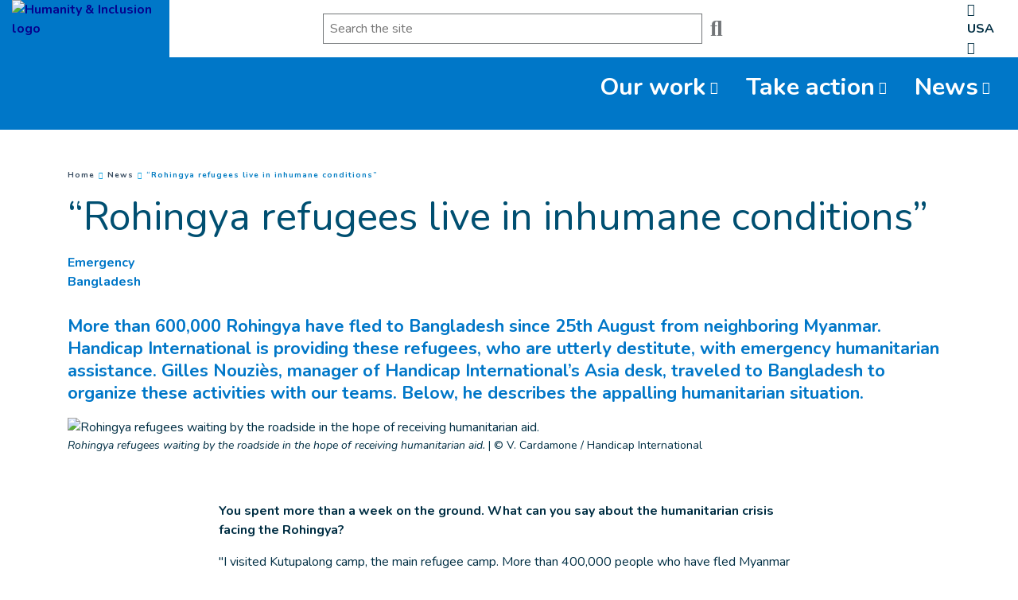

--- FILE ---
content_type: text/html; charset=UTF-8
request_url: https://www.hi-us.org/en/news/rohingya-refugees-live-in-inhumane-conditions
body_size: 24636
content:
<!DOCTYPE html>
 <html lang="en"> <head>   <!-- One trust --><!-- OneTrust Cookies Consent Notice start for hi-us.org<script src="https://cdn.cookielaw.org/scripttemplates/otSDKStub.js" data-language="en" type="text/javascript" charset="UTF-8" data-domain-script="0ce5f457-4189-4e6c-858b-ad811a15be2e" ></script>
<script type="text/javascript">function OptanonWrapper() { }
</script>OneTrust Cookies Consent Notice end for hi-us.org --><!-- Mailchimp popup --><script id="mcjs">!function(c,h,i,m,p){m=c.createElement(h),p=c.getElementsByTagName(h)[0],m.async=1,m.src=i,p.parentNode.insertBefore(m,p)}(document,"script","https://chimpstatic.com/mcjs-connected/js/users/9e01d743682fcd20185d5e81f/80f44984b2209317d95df5675.js");</script>
<!-- Fundraise Up: the new standard for online giving --><script>(function(w,d,s,n,a){if(!w[n]){var l='call,catch,on,once,set,then,track'.split(','),i,o=function(n){return'function'==typeof n?o.l.push([arguments])&&o:function(){return o.l.push([n,arguments])&&o}},t=d.getElementsByTagName(s)[0],
j=d.createElement(s);j.async=!0;j.src='https://cdn.fundraiseup.com/widget/'+a;
t.parentNode.insertBefore(j,t);o.s=Date.now();o.v=4;o.h=w.location.href;o.l=[];for(i=0;i<7;i++)o[l[i]]=o(l[i]);w[n]=o}
})(window,document,'script','FundraiseUp','ABNHRSDF');</script>
<!-- End Fundraise Up -->    <!-- Extenso no indexation -->      <!-- GTM Consent Configuration for Fundraise Up --><script> window.dataLayer = window.dataLayer || []; function gtag(){dataLayer.push(arguments);}
 gtag('consent', 'default', { 'ad_storage': 'denied', 'ad_user_data': 'denied', 'ad_personalization': 'denied', 'analytics_storage': 'denied', 'functionality_storage': 'denied', 'personalization_storage': 'denied', 'security_storage': 'denied' });
</script><!-- Google Tag Manager --><script>(function(w,d,s,l,i){w[l]=w[l]||[];w[l].push({'gtm.start':new Date().getTime(),event:'gtm.js'});var f=d.getElementsByTagName(s)[0],
j=d.createElement(s),dl=l!='dataLayer'?'&l='+l:'';j.async=true;j.src='https://www.googletagmanager.com/gtm.js?id='+i+dl;f.parentNode.insertBefore(j,f);
})(window,document,'script','dataLayer','GTM-WKR72VC');</script>
<!-- End Google Tag Manager --><!-- Matomo --><script> var _paq = window._paq = window._paq || []; /* tracker methods like "setCustomDimension" should be called before "trackPageView" */ _paq.push(['trackPageView']); _paq.push(['enableLinkTracking']); (function() { var u="https://hi.matomo.cloud/";
 _paq.push(['setTrackerUrl', u+'matomo.php']); _paq.push(['setSiteId', '13']); var d=document, g=d.createElement('script'), s=d.getElementsByTagName('script')[0]; g.async=true; g.src='https://cdn.matomo.cloud/hi.matomo.cloud/matomo.js'; s.parentNode.insertBefore(g,s);
 })();
</script><!-- End Matomo Code --> <meta http-equiv="Content-Type" content="text/html; charset=UTF-8" /> <meta name="viewport" content="width=device-width, initial-scale=1.0, user-scalable=yes" /> <meta http-equiv="X-UA-Compatible" content="IE=edge">   <title>“Rohingya refugees live in inhumane conditions” | Humanity & Inclusion US</title>    <meta name="description" content="More than 600,000 Rohingya have fled to Bangladesh since 25th August from neighboring Myanmar. Handicap International is providing these refugees, who are utterly destitute, with emergency humanitarian assistance. Gilles Nouziès, manager of Handicap International’s Asia desk, traveled to Bangladesh to organize these activities with our teams. Below, he describes the appalling humanitarian situation." />  <meta name="keywords" content="Humanity & Inclusion is an independent nonprofit supporting people with disabilities in times of peace, conflict and natural disaster." /> <meta name="generator" content="Humanity & Inclusion" />  <meta name="robots" content="index, follow">  <!-- GEO LOCALISATION --> <meta name="DC.title" content="" />  <meta name="geo.region" content="" /> <meta name="geo.placename" content="" />  <meta name="geo.position" content="" />  <meta name="ICBM" content="" />  <meta property="og:type" content="website" /> <meta property="og:site_name" content="“Rohingya refugees live in inhumane conditions” " /> <meta property="og:title" content="“Rohingya refugees live in inhumane conditions” " /> <meta property="og:description" content="More than 600,000 Rohingya have fled to Bangladesh since 25th August from neighboring Myanmar. Handicap International is providing these refugees, who are utterly destitute, with emergency humanitarian assistance. Gilles Nouziès, manager of Handicap International’s Asia desk, traveled to Bangladesh to organize these activities with our teams. Below, he describes the appalling humanitarian situation." /> <meta property="og:url" content="https://www.hi-us.org/en/news/rohingya-refugees-live-in-inhumane-conditions" /> <meta property="og:image" content="https://www.hi-us.org/sn_uploads/uk/news/webp.net-resizeimage_12_0.jpg" /> <meta property="og:image:type" content="image/jpeg" /> <meta property="og:image:width" content="1280" /> <meta property="og:image:height" content="720" />  <meta name="twitter:card" content="summary" /> <meta name="twitter:site" content="https://www.hi-us.org/en/news/rohingya-refugees-live-in-inhumane-conditions" /> <meta name="twitter:title" content="“Rohingya refugees live in inhumane conditions” " /> <meta name="twitter:description" content="More than 600,000 Rohingya have fled to Bangladesh since 25th August from neighboring Myanmar. Handicap International is providing these refugees, who are utterly destitute, with emergency humanitarian assistance. Gilles Nouziès, manager of Handicap International’s Asia desk, traveled to Bangladesh to organize these activities with our teams. Below, he describes the appalling humanitarian situation." /> <meta name="twitter:image" content="https://www.hi-us.org/sn_uploads/uk/news/webp.net-resizeimage_12_0.jpg" /> <meta name="sednove_lg" content="en"> <meta name="sednove_uid" content="508"> <meta name="sednove_url" content="https://www.hi-us.org/en/news/rohingya-refugees-live-in-inhumane-conditions">
 <meta name="sednove_date" content="2025-12-30">   		<link rel="canonical" href="https://www.hi-us.org/en/news/rohingya-refugees-live-in-inhumane-conditions">                            <link hreflang="fr-CA" rel="alternate" href="https://www.hi-canada.org/fr/actualites/les-refugies-rohingyas-vivent-dans-des-conditions-inhumaines" />
  <link hreflang="en-CA" rel="alternate" href="https://www.hi-canada.org/en/news/rohingya-refugees-live-in-inhumane-conditions" />
  <link hreflang="en-GB" rel="alternate" href="https://www.humanity-inclusion.org.uk/en/news/rohingya-refugees-live-in-inhumane-conditions" />
  <link hreflang="en-US" rel="alternate" href="https://www.hi-us.org/en/news/rohingya-refugees-live-in-inhumane-conditions" />
  <link hreflang="fr-FR" rel="alternate" href="https://www.handicap-international.fr/fr/actualites/les-refugies-rohingyas-vivent-dans-des-conditions-inhumaines" />
  <link hreflang="fr-LU" rel="alternate" href="https://www.handicap-international.lu/fr/actualites/les-refugies-rohingyas-vivent-dans-des-conditions-inhumaines" />
   <script src="https://code.jquery.com/jquery-3.5.1.min.js" integrity="sha256-9/aliU8dGd2tb6OSsuzixeV4y/faTqgFtohetphbbj0=" crossorigin="anonymous"></script>
 <script>window.jQuery || document.write('<script src="/extenso/module/sed/core/js/jquery-3.5.1.min.js">\x3C/script>')</script> <script type="text/javascript" src="/en/assets/js/sed_site.js"></script> <link href="/en/assets/css/sed_site.css" rel="stylesheet">   <style type="text/css"> .sn-element[data-sn-id="fd0a766e-f134-45cb-8492-506e7617f4e2"] {	background-color: #0077c8;}
.sn-element[data-sn-id="10284"] {	margin-left: auto;	margin-right: auto;	max-width: 220px;}
#w_6538 img{ width:220px;}
.sn-element[data-sn-id="4f873c2a-69d8-4e8c-9bf9-77f2b6c1ea42"] {	align-self: flex-end;	background-color: #ffffff;}
.sn-element[data-sn-id="37107cb0-b731-4b59-b14a-8bf2cc14a214"] {	padding-bottom: 0px;}
.sn-element[data-sn-id="aeda4dfac7294c7e88c5915b296c17ff"] {	align-self: center;}
.sn-element[data-sn-id="aa07a925-b960-4eb4-aa9b-2eb885e3d1c9"] {	margin-left: auto;	margin-right: 0px;	align-self: center;}
.sn-element[data-sn-id="10286"] {	margin-left: auto;	margin-right: 0px;}
.sn-element[data-sn-id="b08481c8-97c5-477a-aaa8-b90336ef163e"] {	align-self: center;}
.sn-element[data-sn-id="10287"] {	margin-top: 0px;	margin-bottom: 0px;	padding-top: 0px;	padding-bottom: 0px;	z-index: 999;}
.sn-element[data-sn-id="d832373f-6a66-4521-82f9-ea0af5afc4e6"] {	background-color: #0077c8;}
.sn-element[data-sn-id="7f36b231-3de9-4083-8cac-08bfa9909e25"] {	align-self: flex-end;}
.sn-element[data-sn-id="10288"] {	z-index: 10;}
.sn-element[data-sn-id="5571"] {	margin-top: 30px;}
.sn-element[data-sn-id="5578"] h1,.sn-element[data-sn-id="5578"] h2,.sn-element[data-sn-id="5578"] h3,.sn-element[data-sn-id="5578"] h4,.sn-element[data-sn-id="5578"] h5,.sn-element[data-sn-id="5578"] h6{	color: #004f71;}
.sn-element[data-sn-id="5578"] {	margin-top: 15px;	margin-bottom: 15px;	color: #004f71;}
h1 { word-wrap: break-word;overflow: hidden; }
.sn-element[data-sn-id="5726"] {	margin-top: 30px;	margin-bottom: 15px;}
.sn-element[data-sn-id="5574"] {	margin-top: 15px;	margin-bottom: 15px;}
.sn-element[data-sn-id="5815"] {	margin-bottom: 30px;}
.sn-element[data-sn-id="caead7d1f01f406ca3feec17d32da92e"] {	margin-bottom: 20px;}
.sn-element[data-sn-id="9333"] {	margin-bottom: 20px;}
.sn-element[data-sn-id="7243"] {	margin-bottom: 30px;}
.sn-element[data-sn-id="6026"] {	margin-top: 20px;	margin-bottom: 40px;}
.sn-element[data-sn-id="7088"] {	margin-top: 20px;	margin-bottom: 20px;}
.sn-element[data-sn-id="fea4ba9f-326b-46ac-9f49-67d668083cd5"] {	margin-top: 40px;	background-color: #0077c8;}
.sn-element[data-sn-id="88799125-d5cc-476e-803f-af83a7e6d84c"] {	padding-left: 15px;	padding-right: 15px;}
.sn-element[data-sn-id="1429e52e-c8e6-4615-afd6-57eab1556690"] {	align-self: center;}
.sn-element[data-sn-id="11056"] {	padding-left: 0px;	padding-right: 0px;}
.sn-element[data-sn-id="37f73d56-189a-4434-861d-a4a4d7e9450b"] h1,.sn-element[data-sn-id="37f73d56-189a-4434-861d-a4a4d7e9450b"] h2,.sn-element[data-sn-id="37f73d56-189a-4434-861d-a4a4d7e9450b"] h3,.sn-element[data-sn-id="37f73d56-189a-4434-861d-a4a4d7e9450b"] h4,.sn-element[data-sn-id="37f73d56-189a-4434-861d-a4a4d7e9450b"] h5,.sn-element[data-sn-id="37f73d56-189a-4434-861d-a4a4d7e9450b"] h6{	color: #ffffff;}
.sn-element[data-sn-id="37f73d56-189a-4434-861d-a4a4d7e9450b"] {	margin-top: 0px;	background-color: #0077c8;	color: #ffffff;}
.sn-element[data-sn-id="b332edfe-19ea-4c89-a4f3-1c22bf58bd6c"] {	background-color: #002e43;}
.sn-element[data-sn-id="1108f4c7-80f9-4b90-b417-13897930cd1c"] {	margin-top: 20px;}
[data-sn-id="11238"] a:not(.btn) {	color: #fff;}
[data-sn-id="11238"] a:not(.btn):hover {	color: #5bc2e7;}
.sn-element[data-sn-id="11238"] {	padding-top: 10px;	padding-right: 80px;}
.sn-element[data-sn-id="11240"] {	padding-top: 10px;}
[data-sn-id="11241"] a:not(.btn) {	color: #ffffff;}
[data-sn-id="11241"] a:not(.btn):hover {	color: #e35205;}
.sn-element[data-sn-id="11241"] h1,.sn-element[data-sn-id="11241"] h2,.sn-element[data-sn-id="11241"] h3,.sn-element[data-sn-id="11241"] h4,.sn-element[data-sn-id="11241"] h5,.sn-element[data-sn-id="11241"] h6{	color: #ffffff;}
.sn-element[data-sn-id="11241"] {	color: #ffffff;}
.sn-element[data-sn-id="11242"] {	padding-top: 10px;}
.sn-element[data-sn-id="11243"] {	margin-bottom: 20px;}
.sn-element[data-sn-id="11239"] {	margin-top: 25px;	margin-bottom: 25px;	max-width: 200px;}
.sn-element[data-sn-id="845524e9-481b-4caf-b67c-cda8fd4977ed"] {	background-color: #002e43;}
.sn-element[data-sn-id="ca3256a0-7d10-483e-8874-b9216a35c952"] {	padding-top: 20px;}
.sn-element[data-sn-id="11059"] {	margin-top: 25px;	margin-bottom: 25px;}
.sn-element[data-sn-id="11060"] {	padding-top: 15px;	padding-bottom: 15px;}

.tag_list span { color: #0077c8;
 white-space: nowrap; font-family: inherit; font-weight: bold; margin-left: 5px; padding-left: 5px; border-left: 1px solid #d6dee4;
}
.tag_list div span:first-of-type { margin-left: 0; padding-left: 0; border-left: 0;}
.country_situation_header { color: #0077c8;
 line-height: 1.3em;}
.country_situation_header{ font-size: 1.5em;}
.news_content h2{ text-transform:none; font-size: 1.625em; font-style: italic;}
.country_situation_header { color: #0077c8;
 line-height: 1.3em;}
.country_situation_header{ font-size: 1.5em;}
.news_content h2{ text-transform:none; font-size: 1.625em; font-style: italic;}
.country_links .btn { white-space: normal;}
#sn_widget_10286 {font-weight : bold;text-align : center;}
#sn_widget_10288 .menu_list{padding : 0px;flex-wrap : wrap;justify-content : flex-end;align-items : flex-end;}
#sn_widget_10288 .level-1{padding : 5px;margin : 5px;}
#sn_widget_10288 .link-level-1{padding : 5px;height : 100%;font-size : 1.90em;color : #ffffff;
text-decoration : none ;-webkit-text-decoration : none ;align-items : center;transition : all .3s cubic-bezier(.3,0,.2,1);}
#sn_widget_10288 .link-level-1:hover{color : secondary;}
#sn_widget_10288 .level-1.has-children > .link-level-1:after{content : '\f107'; font-family: 'Font Awesome 5 Pro';;font-weight : 100;font-size : 16px;margin : 0px 5px 0px 5px;}
@media (max-width:767px){#sn_widget_10288 .menu_list{padding : 5px;margin : 0px;background-color : #0077c8;
flex-flow : column;flex-wrap : nowrap;justify-content : flex-start;align-items : flex-start;}
#sn_widget_10288 .level-1{padding : 5px;margin : 0px;width : 100%;}
#sn_widget_10288 .link-level-1{padding : 5px;margin : 0px;width : 100%;font-size : 18px;text-decoration : none ;-webkit-text-decoration : none ;}
}
#sn_widget_10288 .children-level-2{padding : 10px;margin : 0px;width : 250px;background-color : #efefef;
flex-flow : column;flex-wrap : nowrap;}
#sn_widget_10288 .level-2{padding : 5px 10px 5px 10px;}
#sn_widget_10288 .link-level-2{margin : 0px;font-size : 20px;color : #002e43;
text-decoration : none ;-webkit-text-decoration : none ;transition : all .3s cubic-bezier(.3,0,.2,1);}
#sn_widget_10288 .link-level-2:hover{color : #054ed0;
}
@media (max-width:767px){#sn_widget_10288 .children-level-2{padding : 10px 0px 10px 0px;margin : 0px;width : 100%;background-color : #EFEFEF;
flex-flow : column;flex-wrap : nowrap;}
#sn_widget_10288 .level-2{padding : 5px 10px 5px 10px;margin : 0px;}
#sn_widget_10288 .link-level-2{text-decoration : none ;-webkit-text-decoration : none ;}
#sn_widget_10288 .link-level-2:hover{color : secondary;}
}
@media(max-width:767px){#sn_widget_10288 .mobile_menu_container{background-color : #ffffff;
animation : mobile_simple_menu_animation .3s cubic-bezier(.3,0,.2,1);}
#sn_widget_10288 0%{opacity : 0;transform : translateX(-100px);}
#sn_widget_10288 100%{opacity : 1;transform : translateX(0px);}
}
#sn_widget_10288 .open_mobile_menu_container{text-align : right;}
#sn_widget_10288 .open_mobile_menu_container .open_icon:before{content : '\f0c9'; font-family: 'Font Awesome 5 Pro';;font-weight : 100;}
#sn_widget_10288 .open_mobile_menu_container .open_mobile_menu{background-color : #ececec;
color : secondary;font-size : 16px;padding : 15px;transition : all .3s cubic-bezier(.3,0,.2,1);}
#sn_widget_10288 .open_mobile_menu_container .open_mobile_menu:hover{background-color : secondary;color : #ffffff;
}
#sn_widget_10288 .close_mobile_menu_container{text-align : right;}
#sn_widget_10288 .close_mobile_menu_container .close_icon:before{content : '\f00d'; font-family: 'Font Awesome 5 Pro';;font-weight : 100;}
#sn_widget_10288 .close_mobile_menu_container .close_mobile_menu{background-color : #0077c8;
color : #ffffff;
font-size : 18px;padding : 15px;transition : all .3s cubic-bezier(.3,0,.2,1);}
#sn_widget_10288 .close_mobile_menu_container .close_mobile_menu:hover{color : rgba(0,0,0,0.3);}
#sn_widget_9100 h1, #sn_widget_9100 h2, #sn_widget_9100 h3, #sn_widget_9100 h4, #sn_widget_9100 h5, #sn_widget_9100 h6, #sn_widget_9100 p{color : #0077c8;
font-size : 32px;font-family : 'Nunito', sans-serif;;font-weight : 500;}
#sn_widget_9100 li::marker{content : ; font-family: 'Font Awesome 5 Pro';;}
#sn_widget_11054 .wdg_spacer{height : 20px;}
#sn_widget_11055 .sed_button{text-align : center;}
#sn_widget_11055 .btn_style {background-color : #d2492a;
border : 0px ;padding : 15px;}
#sn_widget_11055 .btn_style:hover{background-color : #e35205;
border : 0px ;}
#sn_widget_11055 .btn_style{color : #ffffff;
font-size : 20px;font-weight : bold;}
#sn_widget_11055 .btn_style:hover{font-size : 20px;color : #ffffff;
}
#sn_widget_11056 h1, #sn_widget_11056 h2, #sn_widget_11056 h3, #sn_widget_11056 h4, #sn_widget_11056 h5, #sn_widget_11056 h6, #sn_widget_11056 p{font-size : 20px;font-weight : bold;}
#sn_widget_11056 li::marker{content : ; font-family: 'Font Awesome 5 Pro';;}
#sn_widget_11057 .wdg_spacer{height : 20px;}
#sn_widget_11241 h1, #sn_widget_11241 h2, #sn_widget_11241 h3, #sn_widget_11241 h4, #sn_widget_11241 h5, #sn_widget_11241 h6, #sn_widget_11241 p{color : #e35205;
}
#sn_widget_11242 h1, #sn_widget_11242 h2, #sn_widget_11242 h3, #sn_widget_11242 h4, #sn_widget_11242 h5, #sn_widget_11242 h6, #sn_widget_11242 p{color : #5bc2e7;
}
#sn_widget_11245 li::marker{content : ; font-family: 'Font Awesome 5 Pro';;}
#sn_widget_11058 h1, #sn_widget_11058 h2, #sn_widget_11058 h3, #sn_widget_11058 h4, #sn_widget_11058 h5, #sn_widget_11058 h6, #sn_widget_11058 p{color : #ffffff;
}
#sn_widget_11058 li::marker{content : ; font-family: 'Font Awesome 5 Pro';;}
#sn_widget_11060 .w_horizontal_menu_one_level > .menu_list{justify-content : center;align-items : center;flex-flow : row;}
#sn_widget_11060 .level-1{margin : 0px 5px 0px 5px;}
#sn_widget_11060 .link-level-1{color : #ffffff;
transition : all .3s cubic-bezier(.3,0,.2,1);}
@media(max-width:767px){#sn_widget_11060 .w_horizontal_menu_one_level > .menu_list{justify-content : center;align-items : center;flex-flow : column;}
}
 </style>    <script> requirejs.config({ paths: {  "google": "https://maps.googleapis.com/maps/api/js?key=AIzaSyCL5bNoB7znTiOQZZ5RTeau6JVoe98z-wk",
 "ace": "//cdnjs.cloudflare.com/ajax/libs/ace/1.4.9/",
 "slider" : "//cdnjs.cloudflare.com/ajax/libs/bxslider/4.2.15/jquery.bxslider.min",
 "jquery": "//code.jquery.com/jquery-3.5.1.min",
 "validate" : "//cdnjs.cloudflare.com/ajax/libs/jquery-validate/1.19.0/jquery.validate.min",
 "form": "//malsup.github.io/jquery.form",
 "owl-carousel2": "//cdnjs.cloudflare.com/ajax/libs/OwlCarousel2/2.2.1/owl.carousel.min",
 "pinterest" : "//assets.pinterest.com/js/pinit",
 "share":"//w.sharethis.com/button/buttons",
 "geocomplete":"//cdnjs.cloudflare.com/ajax/libs/geocomplete/1.7.0/jquery.geocomplete",
 "clndr":"/js/site_calendar/clndr", "under":"//cdnjs.cloudflare.com/ajax/libs/underscore.js/1.11.0/underscore",
 "moment":"/js/site_calendar/moment", "js.cookie":"https://cdn.jsdelivr.net/npm/js-cookie@2/src/js.cookie.min",
 "touch-punch":"//cdnjs.cloudflare.com/ajax/libs/jqueryui-touch-punch/0.2.3/jquery.ui.touch-punch.min",
 "chosen":"/en/assets/js/chosen" },
 shim: { 'geocomplete': ['jquery'], }
  });
  </script> </head> <body  class="sed_site_page"> <!-- Google Tag Manager (noscript) --><noscript><iframe src="https://www.googletagmanager.com/ns.html?id=GTM-WKR72VC"
height="0" width="0" style="display:none;visibility:hidden"></iframe></noscript><!-- End Google Tag Manager (noscript) --> <div class="sn-foreground-color sn-background"></div> 	<a class="sr-only sr-only-focusable" href="#main" id="top"><span class="sn_pencil" data-sn_uid="849">Goto main content</span></a>
  <div   class="sn-element container-fluid "  data-sn-type="container" data-sn-id="8938cef3-249c-4b6b-af67-9abf5178d5a1"     >   <div   class="sn-element row "  data-sn-type="row" data-sn-id="e4ba1c8f-067d-4c9f-83c5-4b8c407e8e42"     >   <div   class="sn-element col-12 col-sm-12 col-md-2 col-lg-2 col-xl-2 "  data-sn-type="column" data-sn-id="fd0a766e-f134-45cb-8492-506e7617f4e2"     >   <div class="sn-background sn-background-container"> <div class="sn-background sn-background-image"></div> <div class="sn-background sn-foreground-color"></div> </div> <div    data-sn-json-csseditor="1" class=" sn-element sn_widget d-none d-md-block "  data-sn-type="widget" data-sn-id="10284"  data-sn-code="sed_media_image"  data-sn-share  data-sn-name="Add an image" data-sn-nbview="1"        >  <div class="sn-element-content" id="sn_widget_10284">


  
<style type="text/css">
 /* Magnific Popup CSS */
.mfp-bg {
  top: 0;
  left: 0;
  width: 100%;
  height: 100%;
  z-index: 1042;
  overflow: hidden;
  position: fixed;
  background: #0b0b0b;
  opacity: 0.8; }

.mfp-wrap {
  top: 0;
  left: 0;
  width: 100%;
  height: 100%;
  z-index: 1043;
  position: fixed;
  outline: none !important;
  -webkit-backface-visibility: hidden; }

.mfp-container {
  text-align: center;
  position: absolute;
  width: 100%;
  height: 100%;
  left: 0;
  top: 0;
  padding: 0 8px;
  box-sizing: border-box; }

.mfp-container:before {
  content: '';
  display: inline-block;
  height: 100%;
  vertical-align: middle; }

.mfp-align-top .mfp-container:before {
  display: none; }

.mfp-content {
  position: relative;
  display: inline-block;
  vertical-align: middle;
  margin: 0 auto;
  text-align: left;
  z-index: 1045; }

.mfp-inline-holder .mfp-content,
.mfp-ajax-holder .mfp-content {
  width: 100%;
  cursor: auto; }

.mfp-ajax-cur {
  cursor: progress; }

.mfp-zoom-out-cur, .mfp-zoom-out-cur .mfp-image-holder .mfp-close {
  cursor: -moz-zoom-out;
  cursor: -webkit-zoom-out;
  cursor: zoom-out; }

.mfp-zoom {
  cursor: pointer;
  cursor: -webkit-zoom-in;
  cursor: -moz-zoom-in;
  cursor: zoom-in; }

.mfp-auto-cursor .mfp-content {
  cursor: auto; }

.mfp-close,
.mfp-arrow,
.mfp-preloader,
.mfp-counter {
  -webkit-user-select: none;
  -moz-user-select: none;
  user-select: none; }

.mfp-loading.mfp-figure {
  display: none; }

.mfp-hide {
  display: none !important; }

.mfp-preloader {
  color: #CCC;
  position: absolute;
  top: 50%;
  width: auto;
  text-align: center;
  margin-top: -0.8em;
  left: 8px;
  right: 8px;
  z-index: 1044; }
  .mfp-preloader a {
    color: #CCC; }
    .mfp-preloader a:hover {
      color: #FFF; }

.mfp-s-ready .mfp-preloader {
  display: none; }

.mfp-s-error .mfp-content {
  display: none; }

button.mfp-close,
button.mfp-arrow {
  overflow: visible;
  cursor: pointer;
  background: transparent;
  border: 0;
  -webkit-appearance: none;
  display: block;
  outline: none;
  padding: 0;
  z-index: 1046;
  box-shadow: none;
  touch-action: manipulation; }

button::-moz-focus-inner {
  padding: 0;
  border: 0; }

.mfp-close {
  width: 44px;
  height: 44px;
  line-height: 44px;
  position: absolute;
  right: 0;
  top: 0;
  text-decoration: none;
  text-align: center;
  opacity: 0.65;
  padding: 0 0 18px 10px;
  color: #FFF;
  font-style: normal;
  font-size: 28px;
  font-family: Arial, Baskerville, monospace; }
  .mfp-close:hover,
  .mfp-close:focus {
    opacity: 1; }
  .mfp-close:active {
    top: 1px; }

.mfp-close-btn-in .mfp-close {
  color: #333; }

.mfp-image-holder .mfp-close,
.mfp-iframe-holder .mfp-close {
  color: #FFF;
  right: -6px;
  text-align: right;
  padding-right: 6px;
  width: 100%; }

.mfp-counter {
  position: absolute;
  top: 0;
  right: 0;
  color: #CCC;
  font-size: 12px;
  line-height: 18px;
  white-space: nowrap; }

.mfp-arrow {
  position: absolute;
  opacity: 0.65;
  margin: 0;
  top: 50%;
  margin-top: -55px;
  padding: 0;
  width: 90px;
  height: 110px;
  -webkit-tap-highlight-color: transparent; }
  .mfp-arrow:active {
    margin-top: -54px; }
  .mfp-arrow:hover,
  .mfp-arrow:focus {
    opacity: 1; }
  .mfp-arrow:before,
  .mfp-arrow:after {
    content: '';
    display: block;
    width: 0;
    height: 0;
    position: absolute;
    left: 0;
    top: 0;
    margin-top: 35px;
    margin-left: 35px;
    border: medium inset transparent; }
  .mfp-arrow:after {
    border-top-width: 13px;
    border-bottom-width: 13px;
    top: 8px; }
  .mfp-arrow:before {
    border-top-width: 21px;
    border-bottom-width: 21px;
    opacity: 0.7; }

.mfp-arrow-left {
  left: 0; }
  .mfp-arrow-left:after {
    border-right: 17px solid #FFF;
    margin-left: 31px; }
  .mfp-arrow-left:before {
    margin-left: 25px;
    border-right: 27px solid #3F3F3F; }

.mfp-arrow-right {
  right: 0; }
  .mfp-arrow-right:after {
    border-left: 17px solid #FFF;
    margin-left: 39px; }
  .mfp-arrow-right:before {
    border-left: 27px solid #3F3F3F; }

.mfp-iframe-holder {
  padding-top: 40px;
  padding-bottom: 40px; }
  .mfp-iframe-holder .mfp-content {
    line-height: 0;
    width: 100%;
    max-width: 900px; }
  .mfp-iframe-holder .mfp-close {
    top: -40px; }

.mfp-iframe-scaler {
  width: 100%;
  height: 0;
  overflow: hidden;
  padding-top: 56.25%; }
  .mfp-iframe-scaler iframe {
    position: absolute;
    display: block;
    top: 0;
    left: 0;
    width: 100%;
    height: 100%;
    box-shadow: 0 0 8px rgba(0, 0, 0, 0.6);
    background: #000; }

/* Main image in popup */
img.mfp-img {
  width: auto;
  max-width: 100%;
  height: auto;
  display: block;
  line-height: 0;
  box-sizing: border-box;
  padding: 40px 0 40px;
  margin: 0 auto; }

/* The shadow behind the image */
.mfp-figure {
  line-height: 0; }
  .mfp-figure:after {
    content: '';
    position: absolute;
    left: 0;
    top: 40px;
    bottom: 40px;
    display: block;
    right: 0;
    width: auto;
    height: auto;
    z-index: -1;
    box-shadow: 0 0 8px rgba(0, 0, 0, 0.6);
    background: #444; }
  .mfp-figure small {
    color: #BDBDBD;
    display: block;
    font-size: 12px;
    line-height: 14px; }
  .mfp-figure figure {
    margin: 0; }

.mfp-bottom-bar {
  margin-top: -36px;
  position: absolute;
  top: 100%;
  left: 0;
  width: 100%;
  cursor: auto; }

.mfp-title {
  text-align: left;
  line-height: 18px;
  color: #F3F3F3;
  word-wrap: break-word;
  padding-right: 36px; }

.mfp-image-holder .mfp-content {
  max-width: 100%; }

.mfp-gallery .mfp-image-holder .mfp-figure {
  cursor: pointer; }

@media screen and (max-width: 800px) and (orientation: landscape), screen and (max-height: 300px) {
  /**
       * Remove all paddings around the image on small screen
       */
  .mfp-img-mobile .mfp-image-holder {
    padding-left: 0;
    padding-right: 0; }
  .mfp-img-mobile img.mfp-img {
    padding: 0; }
  .mfp-img-mobile .mfp-figure:after {
    top: 0;
    bottom: 0; }
  .mfp-img-mobile .mfp-figure small {
    display: inline;
    margin-left: 5px; }
  .mfp-img-mobile .mfp-bottom-bar {
    background: rgba(0, 0, 0, 0.6);
    bottom: 0;
    margin: 0;
    top: auto;
    padding: 3px 5px;
    position: fixed;
    box-sizing: border-box; }
    .mfp-img-mobile .mfp-bottom-bar:empty {
      padding: 0; }
  .mfp-img-mobile .mfp-counter {
    right: 5px;
    top: 3px; }
  .mfp-img-mobile .mfp-close {
    top: 0;
    right: 0;
    width: 35px;
    height: 35px;
    line-height: 35px;
    background: rgba(0, 0, 0, 0.6);
    position: fixed;
    text-align: center;
    padding: 0; } }

@media all and (max-width: 900px) {
  .mfp-arrow {
    -webkit-transform: scale(0.75);
    transform: scale(0.75); }
  .mfp-arrow-left {
    -webkit-transform-origin: 0;
    transform-origin: 0; }
  .mfp-arrow-right {
    -webkit-transform-origin: 100%;
    transform-origin: 100%; }
  .mfp-container {
    padding-left: 6px;
    padding-right: 6px; } }

    #w_10284 img{
        max-width: 100%;
    }
    #w_10284 .img-circle {
        border-radius: 50%;
    }
    #w_10284{
        display: flex;
        justify-content:;
    }
</style>
<div id="w_10284">
    
        <div>
            
                <a href="/en/index" target=_self>
            
                <img class=" service-img img-max-100 d-none d-lg-block  " style="opacity:1;" src="/sn_uploads/fck/logo_hi_en_horiz_white_rgb.png?maxw=220" alt="Humanity & Inclusion logo" title="Humanity & Inclusion logo">
                <img class=" service-img img-max-100 d-none d-md-block d-lg-none" style="opacity:1;" src="/sn_uploads/fck/logo_hi_en_horiz_white_rgb.png?maxw=220" alt="Humanity & Inclusion logo" title="Humanity & Inclusion logo">
                <img class=" service-img img-max-100 d-none d-sm-block d-md-none" style="opacity:1;" src="/sn_uploads/fck/logo_hi_en_horiz_white_rgb.png?maxw=220" alt="Humanity & Inclusion logo" title="Humanity & Inclusion logo">
                <img class=" service-img img-max-100  d-sm-none" style="opacity:1;" src="/sn_uploads/fck/logo_hi_en_horiz_white_rgb.png?maxw=220" alt="Humanity & Inclusion logo" title="Humanity & Inclusion logo">
           
    	    
                </a>
            
            
            
        </div>
	
</div>
</div>     </div> </div> <div   class="sn-element col-12 col-sm-12 col-md-10 col-lg-10 col-xl-10 "  data-sn-type="column" data-sn-id="4f873c2a-69d8-4e8c-9bf9-77f2b6c1ea42"     >   <div class="sn-background sn-background-container"> <div class="sn-background sn-background-image"></div> <div class="sn-background sn-foreground-color"></div> </div>  <div   class="sn-element row "  data-sn-type="row" data-sn-id="37107cb0-b731-4b59-b14a-8bf2cc14a214"     >   <div   class="sn-element d-md-none flex-column d-flex flex-wrap justify-content-center col-4 col-sm-4 col-md-12 col-lg-12 col-xl-12 d-md-none flex-column d-flex flex-wrap justify-content-center "  data-sn-type="column" data-sn-id="61f46b52-72d3-483f-b7a0-a72253f9e6e8"     >  <div    data-sn-json-csseditor="1" class=" sn-element sn_widget "  data-sn-type="widget" data-sn-id="10285"  data-sn-code="sed_media_image_v2"   data-sn-name="Image" data-sn-nbview="0"        >  <div class="sn-element-content" id="sn_widget_10285">  <style type="text/css"> /* Magnific Popup CSS */.mfp-bg { top: 0; left: 0; width: 100%; height: 100%; z-index: 1042; overflow: hidden; position: fixed; background: #0b0b0b;
 opacity: 0.8; }

.mfp-wrap { top: 0; left: 0; width: 100%; height: 100%; z-index: 1043; position: fixed; outline: none !important; -webkit-backface-visibility: hidden; }

.mfp-container { text-align: center; position: absolute; width: 100%; height: 100%; left: 0; top: 0; padding: 0 8px; box-sizing: border-box; }

.mfp-container:before { content: ''; display: inline-block; height: 100%; vertical-align: middle; }

.mfp-align-top .mfp-container:before { display: none; }

.mfp-content { position: relative; display: inline-block; vertical-align: middle; margin: 0 auto; text-align: left; z-index: 1045; }

.mfp-inline-holder .mfp-content,.mfp-ajax-holder .mfp-content { width: 100%; cursor: auto; }

.mfp-ajax-cur { cursor: progress; }

.mfp-zoom-out-cur, .mfp-zoom-out-cur .mfp-image-holder .mfp-close { cursor: -moz-zoom-out; cursor: -webkit-zoom-out; cursor: zoom-out; }

.mfp-zoom { cursor: pointer; cursor: -webkit-zoom-in; cursor: -moz-zoom-in; cursor: zoom-in; }

.mfp-auto-cursor .mfp-content { cursor: auto; }

.mfp-close,.mfp-arrow,.mfp-preloader,.mfp-counter { -webkit-user-select: none; -moz-user-select: none; user-select: none; }

.mfp-loading.mfp-figure { display: none; }

.mfp-hide { display: none !important; }

.mfp-preloader { color: #CCC;
 position: absolute; top: 50%; width: auto; text-align: center; margin-top: -0.8em; left: 8px; right: 8px; z-index: 1044; }
 .mfp-preloader a { color: #CCC; }
 .mfp-preloader a:hover { color: #FFF; }

.mfp-s-ready .mfp-preloader { display: none; }

.mfp-s-error .mfp-content { display: none; }

button.mfp-close,button.mfp-arrow { overflow: visible; cursor: pointer; background: transparent; border: 0; -webkit-appearance: none; display: block; outline: none; padding: 0; z-index: 1046; box-shadow: none; touch-action: manipulation; }

button::-moz-focus-inner { padding: 0; border: 0; }

.mfp-close { width: 44px; height: 44px; line-height: 44px; position: absolute; right: 0; top: 0; text-decoration: none; text-align: center; opacity: 0.65; padding: 0 0 18px 10px; color: #FFF;
 font-style: normal; font-size: 28px; font-family: Arial, Baskerville, monospace; }
 .mfp-close:hover, .mfp-close:focus { opacity: 1; }
 .mfp-close:active { top: 1px; }

.mfp-close-btn-in .mfp-close { color: #333; }

.mfp-image-holder .mfp-close,.mfp-iframe-holder .mfp-close { color: #FFF;
 right: -6px; text-align: right; padding-right: 6px; width: 100%; }

.mfp-counter { position: absolute; top: 0; right: 0; color: #CCC;
 font-size: 12px; line-height: 18px; white-space: nowrap; }

.mfp-arrow { position: absolute; opacity: 0.65; margin: 0; top: 50%; margin-top: -55px; padding: 0; width: 90px; height: 110px; -webkit-tap-highlight-color: transparent; }
 .mfp-arrow:active { margin-top: -54px; }
 .mfp-arrow:hover, .mfp-arrow:focus { opacity: 1; }
 .mfp-arrow:before, .mfp-arrow:after { content: ''; display: block; width: 0; height: 0; position: absolute; left: 0; top: 0; margin-top: 35px; margin-left: 35px; border: medium inset transparent; }
 .mfp-arrow:after { border-top-width: 13px; border-bottom-width: 13px; top: 8px; }
 .mfp-arrow:before { border-top-width: 21px; border-bottom-width: 21px; opacity: 0.7; }

.mfp-arrow-left { left: 0; }
 .mfp-arrow-left:after { border-right: 17px solid #FFF;
 margin-left: 31px; }
 .mfp-arrow-left:before { margin-left: 25px; border-right: 27px solid #3F3F3F; }

.mfp-arrow-right { right: 0; }
 .mfp-arrow-right:after { border-left: 17px solid #FFF;
 margin-left: 39px; }
 .mfp-arrow-right:before { border-left: 27px solid #3F3F3F; }

.mfp-iframe-holder { padding-top: 40px; padding-bottom: 40px; }
 .mfp-iframe-holder .mfp-content { line-height: 0; width: 100%; max-width: 900px; }
 .mfp-iframe-holder .mfp-close { top: -40px; }

.mfp-iframe-scaler { width: 100%; height: 0; overflow: hidden; padding-top: 56.25%; }
 .mfp-iframe-scaler iframe { position: absolute; display: block; top: 0; left: 0; width: 100%; height: 100%; box-shadow: 0 0 8px rgba(0, 0, 0, 0.6); background: #000; }

/* Main image in popup */img.mfp-img { width: auto; max-width: 100%; height: auto; display: block; line-height: 0; box-sizing: border-box; padding: 40px 0 40px; margin: 0 auto; }

/* The shadow behind the image */.mfp-figure { line-height: 0; }
 .mfp-figure:after { content: ''; position: absolute; left: 0; top: 40px; bottom: 40px; display: block; right: 0; width: auto; height: auto; z-index: -1; box-shadow: 0 0 8px rgba(0, 0, 0, 0.6); background: #444; }
 .mfp-figure small { color: #BDBDBD;
 display: block; font-size: 12px; line-height: 14px; }
 .mfp-figure figure { margin: 0; }

.mfp-bottom-bar { margin-top: -36px; position: absolute; top: 100%; left: 0; width: 100%; cursor: auto; }

.mfp-title { text-align: left; line-height: 18px; color: #F3F3F3;
 word-wrap: break-word; padding-right: 36px; }

.mfp-image-holder .mfp-content { max-width: 100%; }

.mfp-gallery .mfp-image-holder .mfp-figure { cursor: pointer; }

@media screen and (max-width: 800px) and (orientation: landscape), screen and (max-height: 300px) { /** * Remove all paddings around the image on small screen */ .mfp-img-mobile .mfp-image-holder { padding-left: 0; padding-right: 0; }
 .mfp-img-mobile img.mfp-img { padding: 0; }
 .mfp-img-mobile .mfp-figure:after { top: 0; bottom: 0; }
 .mfp-img-mobile .mfp-figure small { display: inline; margin-left: 5px; }
 .mfp-img-mobile .mfp-bottom-bar { background: rgba(0, 0, 0, 0.6); bottom: 0; margin: 0; top: auto; padding: 3px 5px; position: fixed; box-sizing: border-box; }
 .mfp-img-mobile .mfp-bottom-bar:empty { padding: 0; }
 .mfp-img-mobile .mfp-counter { right: 5px; top: 3px; }
 .mfp-img-mobile .mfp-close { top: 0; right: 0; width: 35px; height: 35px; line-height: 35px; background: rgba(0, 0, 0, 0.6); position: fixed; text-align: center; padding: 0; } }

@media all and (max-width: 900px) { .mfp-arrow { -webkit-transform: scale(0.75); transform: scale(0.75); }
 .mfp-arrow-left { -webkit-transform-origin: 0; transform-origin: 0; }
 .mfp-arrow-right { -webkit-transform-origin: 100%; transform-origin: 100%; }
 .mfp-container { padding-left: 6px; padding-right: 6px; } }
 #w_10285 img{ max-width: 100%; }
 /*#w_10285 .img-circle { border-radius: 50%; }*/
 #w_10285.img-container{ display: flex; /*justify-content:;*/ }
</style><div id="w_10285" class="img-container">  <div style="width:100%;">  <a href="/en/index" target=_self>  <img loading="lazy" class="service-img img-max-100 d-none d-lg-block" src="/sn_uploads/fck/Logo_Humanity_EN_Horizontal_Blue_Optimized.png" alt="" title=""> <img loading="lazy" class="service-img img-max-100 d-none d-md-block d-lg-none" src="/sn_uploads/fck/Logo_Humanity_EN_Horizontal_Blue_Optimized.png" alt="" title=""> <img loading="lazy" class="service-img img-max-100 d-none d-sm-block d-md-none" src="/sn_uploads/fck/Logo_Humanity_EN_Horizontal_Blue_Optimized.png" alt="" title=""> <img loading="lazy" class="service-img img-max-100 d-sm-none" src="/sn_uploads/fck/Logo_Humanity_EN_Horizontal_Blue_Optimized.png" alt="" title="">   </a>    </div>	</div></div>     </div> </div> <div   class="sn-element d-none d-md-block col-12 col-sm-12 col-md-1 col-lg-1 col-xl-2 d-none d-md-block "  data-sn-type="column" data-sn-id="b436121fa8764f2ea542ee35b6738dfe"     >   </div> <div   class="sn-element d-none d-md-block col-12 col-sm-12 col-md-7 col-lg-6 col-xl-6 d-none d-md-block "  data-sn-type="column" data-sn-id="aeda4dfac7294c7e88c5915b296c17ff"     >  <div    data-sn-json-csseditor="0" class=" sn-element sn_widget "  data-sn-type="widget" data-sn-id="10453"  data-sn-code="usine_search_field"   data-sn-name=" %09Search field" data-sn-nbview="0"        >  <div class="sn-element-content" id="sn_widget_10453"> <style> #w_9440 input{ font-size:16px; border:1px #727578 solid;
 border-radius:0; padding:8px; height:38px; line-height:20px; }
 #w_9440 input:focus{ outline: thin dotted red; box-shadow:none; }
 #w_9440 .btn{ border:none; font-size:28px; padding:0 0 0 10px; color: #727578;
 }
</style><div id="w_9440"> <form onsubmit="submit_search(); return false;"> <div class="dtable fullwidth"> <div class="dcell dcell-maxwidth"> <label class="sr-only" for="search_text">Search</label> <input placeholder="Search the site" class="form-control" id="search_text" type="text"/> </div> <div class="dcell"> <a href="#" onclick="submit_search()"class="btn btn-link">
 <span class="fa fa-search"></span><span class="sr-only">Search</span> </a> </div> </div> </form></div><script type="text/javascript"> function submit_search(){ window.location = '/en/search?kw=' + $('#search_text').val(); 
 }
</script></div>     </div> </div> <div   class="sn-element col-8 col-sm-8 col-md-3 col-lg-3 col-xl-3 "  data-sn-type="column" data-sn-id="aa07a925-b960-4eb4-aa9b-2eb885e3d1c9"     >  <div    data-sn-json-csseditor="1" class=" sn-element sn_widget "  data-sn-type="widget" data-sn-id="10286"  data-sn-code="sed_code"   data-sn-name="Code in a widget" data-sn-nbview="0"        >  <div class="sn-element-content" id="sn_widget_10286"><a href="#XZJZCJKL" style="display: none"></a></div>
     </div> </div> <div   class="sn-element col-12 col-sm-12 col-md-1 col-lg-2 col-xl-1 "  data-sn-type="column" data-sn-id="b08481c8-97c5-477a-aaa8-b90336ef163e"     >  <div    data-sn-json-csseditor="0" class=" sn-element sn_widget d-none d-lg-block "  data-sn-type="widget" data-sn-id="10287"  data-sn-code="sed_site_menu_slim"  data-sn-share  data-sn-name="" data-sn-nbview="0"        >  <div class="sn-element-content" id="sn_widget_10287">
<style>
    #w_6430:after{
        content:'';
        clear:both;
        display:table;
    }
    #w_6430 ul{
        list-style:none;
        margin:0;
        padding:0;
    }
    #w_6430 > ul{
        float:right;
        margin:0 0 -10px
    }
    #w_6430 > ul > li{
        float:left;
        position:relative;
        padding:0 10px;
        margin-bottom:10px;
    }
    #w_6430 > ul > li:before{
        content:'';
        background-color:#d4d5d8;
        height:60%;
        width:1px;
        position:absolute;
        left:0;
        top:20%;
    }
    #w_6430 > ul > li:first-child:before{
        content:none;
    }
    #w_6430 > ul > li > a{
        position:relative;
        z-index:10;
    }
    #w_6430 a{
        color:#002e43;
    }
    #w_6430 > ul > li > ul{
        display:none;
        position:absolute;
        top:100%;
        z-index:9;
        border:1px solid #d4d5d8;
        background:#FFF;
        left:50%;
        transform:translateX(-50%);
        width:270px;
        padding:0 5px;
        margin-top:6px;
        overflow:hidden;
    }
    #w_6430 > ul > li.countries > ul{
        padding:0 5px 0 100px;
    }
    #w_6430 > ul > li.countries > ul:before{
        display: block;
        font-family: "Font Awesome 5 Pro";
        text-rendering: auto;
        -webkit-font-smoothing: antialiased;
        -moz-osx-font-smoothing: grayscale;
        position:absolute;
        top:10px;
        left:16px;
        font-size:75px;
        content: "\f57d";
        color:#d4d5d8;
        font-weight:900;
    }
    #w_6430 > ul > li.has-children:after{
        content:'';
        display:block;
        background:#FFF;
        width:100%;
        position:absolute;
        top:100%;
        left:0;
        height:11px;
        z-index:9;
        transform:translateY(-4px);
        border-left:1px solid #d4d5d8;
        opacity:0;
        transition:opacity .2s linear;
    }
    #w_6430 > ul > li.has-children.open:after{
        opacity:1;
    }
    #w_6430 > ul > li.countries > a:before{
        display: inline-block;
        font-family: "Font Awesome 5 Pro";
        font-size: inherit;
        text-rendering: auto;
        -webkit-font-smoothing: antialiased;
        -moz-osx-font-smoothing: grayscale;
        content: "\f57d";
        font-weight:900;
    }
    #w_6430 > ul > li.has-children > a:after{
        display: inline-block;
        font-family: "Font Awesome 5 Pro";
        font-size: inherit;
        text-rendering: auto;
        -webkit-font-smoothing: antialiased;
        -moz-osx-font-smoothing: grayscale;
        content: "\f107";
        font-weight:100;
        position:relative;
        top:0;
        transition:top .2s cubic-bezier(.3,0,.2,1), transform .2s cubic-bezier(.3,0,.2,1);
    }
    #w_6430 > ul > li.has-children.open > a:after,
    #w_6430 > ul > li.has-children > a:hover:after{
        top:3px;
    }
    #w_6430 > ul > li.has-children.open > a:after{
        transform:scale(-1);
    }
    #w_6430 > ul > li > ul > li{
        padding:5px 0;
    }
    #w_6430 .languages{
        font-weight:bold;
        color:#FFF;
        background:#0077c8;
        text-transform:uppercase;
        font-size:12px;
    }
    #w_6430 .languages a{
        background:#DDD;
    }
    #w_6430 .languages .padding{
        display:block;
        padding:5px 6px;
    }
</style>
<nav id="w_6430">
    

<ul class=''> <li class="level-1 has-children countries"> <a href="#">
 <span> USA </span></a><ul>  <li> <a href="https://www.handicap-international.de/de/homepage"> Germany </a> </li>  <li> <a href="https://www.handicapinternational.be/"> Belgium </a> </li>  <li> <a href="https://www.hi-canada.org/en/index"> Canada </a> </li>  <li> <a href="https://www.handicap-international.fr/fr/index"> France </a> </li>  <li> <a href="https://www.handicap-international.lu/fr/index"> Luxembourg </a> </li>  <li> <a href="https://www.humanity-inclusion.org.uk/en/index"> United Kingdom </a> </li>  <li> <a href="https://www.handicap-international.ch/fr/index"> Switzerland </a> </li> </ul> </li> </ul>
</nav>
<script>
    $('#w_6430 > ul > li > ul').prev('a').on('click', function(){
        var $ul = $(this).next('ul');
        if($ul.css('display') == 'none'){
            $ul.fadeIn(150).closest('li').addClass('open');
            var rect = $ul[0].getBoundingClientRect();
            var right_difference = rect.right - $(window).width();
            if(right_difference > 0){
                $ul.css('left', 'calc(50% - '+right_difference+'px)');
            }else if(rect.left < 0){
                $ul.css('left', 'calc(50% - '+rect.left+'px)');
            }
            $(document).on('click', function(e){
                if($(e.target).closest('#w_6430').length < 1){
                    $ul.fadeOut(150, function(){$(this).removeAttr('style');}).closest('li').removeClass('open');
                }
            });
        }else{
            $ul.fadeOut(150, function(){$(this).removeAttr('style');}).closest('li').removeClass('open');
        }
    });
</script></div>     </div> </div> </div> <div   class="sn-element row flex-column justify-content-end flex-column justify-content-end "  data-sn-type="row" data-sn-id="d832373f-6a66-4521-82f9-ea0af5afc4e6"     >   <div class="sn-background sn-background-container"> <div class="sn-background sn-background-image"></div> <div class="sn-background sn-foreground-color"></div> </div>  <div   class="sn-element col-12 col-sm-12 col-md-12 col-lg-12 col-xl-12 "  data-sn-type="column" data-sn-id="7f36b231-3de9-4083-8cac-08bfa9909e25"     >  <div    data-sn-json-csseditor="1" class=" sn-element sn_widget "  data-sn-type="widget" data-sn-id="10288"  data-sn-code="sed_site_menu_simple_v2"   data-sn-name="Simple menu" data-sn-nbview="0"        >  <div class="sn-element-content" id="sn_widget_10288"><style> #w10288 .menu_list{ list-style:none; display:flex; }
 #w10288 .has-children > ul{ list-style:none; }
 #w10288 .level-1{ position:relative; }
 #w10288 .link-level-1{ display:flex; }
 #w10288 .level-1.mega_menu{ position:static; }
 #w10288 .level-1.mega_menu > .children-level-2{ width:100%; }
	#w10288 .menu-on-top > ul{	z-index:1;	display:flex;	}
	#w10288 .children-level-2{ display:none; position:absolute; top:100%; left:0; }
	.noscroll {	overflow: hidden;	}
	#w10288 .close_mobile_menu_container,
	#w10288 .open_mobile_menu_container{	display:none;	}
	#w10288 .level-1.has-children > .link-level-1:after{	vertical-align:middle;	}
	@media(max-width:767px){	#w10288 .close_mobile_menu_container,
 #w10288 .open_mobile_menu_container{ display:block; }
 #w10288 .mobile_menu_container{ display:none; position:fixed; bottom:0; right:0; top:0; left:0; z-index:999; overflow:auto; }
 #w10288 .mobile_menu_container.open{ display:block; }
 #w10288 .close_mobile_menu,
 #w10288 .open_mobile_menu{ display:inline-block; text-decoration:none; }
 #w10288 .children-level-2{ position:static; }
	}
</style><div id="w10288">	<div class="open_mobile_menu_container">	<a href="javascript:void(0)" class="open_mobile_menu">	<span class="open_icon fa d-block" aria-hidden="true"></span>	</a>	</div>	<div class="mobile_menu_container">	<div class="close_mobile_menu_container">	<a href="javascript:void(0)" class="close_mobile_menu">	<span class="close_icon fa d-block" aria-hidden="true"></span>	</a>	</div>		

<ul class='menu_list'> <li class="level-1 has-children "> <a href="javascript:void(0)" class="link-level-1"><span class="link_text">Our work</span></a> <ul class="children-level-2">  <li class="level-2 has-children "> <a href="/en/about-us/index" class="link-level-2"><span class="link_text">About HI</span></a> <ul class="children-level-3">    <li class="level-3 "> <a class="link-level-3" href="/en/our-history"><span class="link_text">History</span></a> </li>     <li class="level-3 "> <a class="link-level-3" href="/en/the-amazing-people-we-support"><span class="link_text">Who we serve</span></a> </li>     <li class="level-3 "> <a class="link-level-3" href="/en/country/index"><span class="link_text">Where we work</span></a> </li>     <li class="level-3 "> <a class="link-level-3" href="/en/our-partners"><span class="link_text">Our partners</span></a> </li>     <li class="level-3 "> <a class="link-level-3" href="/en/work-with-us"><span class="link_text">Work with us</span></a> </li>     <li class="level-3 "> <a class="link-level-3" href="/en/awards"><span class="link_text">Recognition</span></a> </li>     <li class="level-3 "> <a class="link-level-3" href="/en/finances"><span class="link_text">Finances</span></a> </li>   </ul> </li>  <li class="level-2 has-children "> <a href="/en/action/index" class="link-level-2"><span class="link_text">Areas of action</span></a> <ul class="children-level-3">    <li class="level-3 "> <a class="link-level-3" href="/en/action/disability-rights"><span class="link_text">Disability rights</span></a> </li>     <li class="level-3 "> <a class="link-level-3" href="/en/action/emergencies"><span class="link_text">Emergencies</span></a> </li>     <li class="level-3 "> <a class="link-level-3" href="/en/action/explosive-weapons"><span class="link_text">Explosive weapons</span></a> </li>     <li class="level-3 "> <a class="link-level-3" href="/en/action/global-inclusive-health"><span class="link_text">Inclusive health</span></a> </li>     <li class="level-3 "> <a class="link-level-3" href="/en/action/inclusion"><span class="link_text">Disability Inclusion</span></a> </li>     <li class="level-3 "> <a class="link-level-3" href="/en/action/rehabilitation"><span class="link_text">Rehabilitation</span></a> </li>   </ul> </li>  </ul> </li>  <li class="level-1 has-children "> <a href="javascript:void(0)" class="link-level-1"><span class="link_text">Take action</span></a> <ul class="children-level-2">  <li class="level-2 has-children "> <a href="/en/donate" class="link-level-2"><span class="link_text">Donate</span></a> <ul class="children-level-3">    <li class="level-3 "> <a class="link-level-3" href="/en/ways-to-give/give-monthly"><span class="link_text">Pledge a monthly gift</span></a> </li>     <li class="level-3 "> <a class="link-level-3" href="/en/fundraise/index"><span class="link_text">Start a fundraiser</span></a> </li>     <li class="level-3 "> <a class="link-level-3" href="/en/ways-to-give/gift-of-stock"><span class="link_text">Gift of Stock</span></a> </li>     <li class="level-3 "> <a class="link-level-3" href="/en/legacy/donor-advised-funds"><span class="link_text">Donor Advised Funds</span></a> </li>     <li class="level-3 "> <a class="link-level-3" href="/en/legacy/qualified-charitable-distributions"><span class="link_text">Qualified Charitable Distributions</span></a> </li>     <li class="level-3 "> <a class="link-level-3" href="/en/ways-to-give/honor-and-memorial-giving"><span class="link_text">Honor and Memorial Giving</span></a> </li>     <li class="level-3 "> <a class="link-level-3" href="/en/legacy/index"><span class="link_text">Legacy Society</span></a> </li>     <li class="level-3 "> <a class="link-level-3" href="/en/ways-to-give/index"><span class="link_text">More ways to give</span></a> </li>   </ul> </li>  <li class="level-2 has-children "> <a href="/en/campaign/index" class="link-level-2"><span class="link_text">Sign our petitions</span></a> <ul class="children-level-3">    <li class="level-3 "> <a class="link-level-3" href="/en/campaign/stand-against-landmines"><span class="link_text">Stand Against Landmines</span></a> </li>     <li class="level-3 "> <a class="link-level-3" href="/en/campaign/stop-bombing-civilians"><span class="link_text">Stop Bombing Civilians</span></a> </li>   </ul> </li>  <li class="level-2 has-children "> <a href="/en/worldwide-impact" class="link-level-2"><span class="link_text">Your Impact</span></a> <ul class="children-level-3">    <li class="level-3 "> <a class="link-level-3" href="/en/sign-up-for-email-updates"><span class="link_text">Sign up for emails</span></a> </li>     <li class="level-3 "> <a class="link-level-3" href="/en/the-next-step"><span class="link_text">Donor Newsletter</span></a> </li>   </ul> </li>  </ul> </li>  <li class="level-1 has-children "> <a href="javascript:void(0)" class="link-level-1"><span class="link_text">News</span></a> <ul class="children-level-2">    <li class="level-2 "> <a class="link-level-2" href="/en/news/index"><span class="link_text">Latest news</span></a> </li>     <li class="level-2 "> <a class="link-level-2" href="/en/hi-from-the-field"><span class="link_text">HI from the field</span></a> </li>     <li class="level-2 "> <a class="link-level-2" href="/en/press-office"><span class="link_text">Press releases</span></a> </li>     <li class="level-2 "> <a class="link-level-2" href="/en/reports/index"><span class="link_text">Reports</span></a> </li>   </ul> </li> </ul>	</div>	<script type="text/javascript"> require(["/en/toolbox/module/sed/site_menu/widget/w_site_menu_simple_v2/sed_site_menu_simple_v2.js"], function(app) { if(app){ app.init({ instance_menu: '10288' });
 }
 });
	</script></div><!-- fin menu --></div>     </div> </div> </div> </div> </div> </div> <div  id="main"   class="sn-element container "  data-sn-type="container" data-sn-id="2c807fc3-f61d-4157-8d85-c0fcf73a4ae8"    tabindex="0"    >   <div   class="sn-element row row-limited "  data-sn-type="row" data-sn-id="d772ba20-dfbb-442d-92c9-ed9586e752c4"     >   <div   class="sn-element col-12 col-sm-12 col-md-12 col-lg-12 col-xl-12 "  data-sn-type="column" data-sn-id="029b2846-911e-4c75-8395-101b1f741f61"     >  <div    data-sn-json-csseditor="0" class=" sn-element sn_widget "  data-sn-type="widget" data-sn-id="5571"  data-sn-code="sed_breadcrumb"   data-sn-name="Breadcrumbs" data-sn-nbview="0"        >  <div class="sn-element-content" id="sn_widget_5571"><nav role="navigation" class="breadcrumb_container"> <p class="sr-only" id="breadcrumblabel_5584"><span class="sn_pencil" data-sn_uid="1220">You are here :</span></p> <ol id="breadcrumb_5584" aria-labelledby="breadcrumblabel_5584">  <li><a href="/en/index" title="Home">Home</a></li>  <li><a href="/en/news/index" title="News">News</a></li>  <li><a href="javascript:void(0)" class="current">“Rohingya refugees live in inhumane conditions” <span class="sr-only">(<span class="sn_pencil" data-sn_uid="1221">Current page</span>)</span></a></li> </ol></nav></div>     </div><div    data-sn-json-csseditor="0" class=" sn-element sn_widget "  data-sn-type="widget" data-sn-id="5578"  data-sn-code="sed_site_page_title"   data-sn-name="the title of the site%27s page" data-sn-nbview="0"        >  <div class="sn-element-content" id="sn_widget_5578">   <div class="page-header5591 bck-bleu-pale section-title center" > <h1 style="color:#004f71 !important;">“Rohingya refugees live in inhumane conditions” </h1>
 </div> <style> .page-header5591.section-title h1, .page-header5591.section-title h2,  .page-header5591.section-title h3, .page-header5591.section-title h4,  .page-header5591.section-title h5, .page-header5591.section-title h6 {   margin-top:2px; margin-bottom:2px;}
</style></div>     </div><div    data-sn-json-csseditor="0" class=" sn-element sn_widget "  data-sn-type="widget" data-sn-id="5545"  data-sn-code="usine_tag_list"   data-sn-name="Tag list on country or news page" data-sn-nbview="0"        >  <div class="sn-element-content" id="sn_widget_5545"> <div class="tag_list"> <div> <span>Emergency</span> </div> <div> <span>Bangladesh</span> </div></div></div>     </div><div    data-sn-json-csseditor="0" class=" sn-element sn_widget "  data-sn-type="widget" data-sn-id="5726"  data-sn-code="usine_news_text_content"   data-sn-name="Text content in the news page" data-sn-nbview="0"        >  <div class="sn-element-content" id="sn_widget_5726">  <div class="page_summary mb-md mt-md"> <p>More than 600,000 Rohingya have fled to Bangladesh since 25th August from neighboring Myanmar. Handicap International is providing these refugees, who are utterly destitute, with emergency humanitarian assistance. Gilles Nouziès, manager of Handicap International’s Asia desk, traveled to Bangladesh to organize these activities with our teams. Below, he describes the appalling humanitarian situation.</p> </div> </div>     </div><div    data-sn-json-csseditor="1" class=" sn-element sn_widget hidden-print "  data-sn-type="widget" data-sn-id="5574"  data-sn-code="sed_social_share_this_page"   data-sn-name="Share this page" data-sn-nbview="0"        >  <div class="sn-element-content" id="sn_widget_5574">   <span class='st_facebook_large' displayText='Facebook'></span><span class='st_twitter_large' displayText='Tweet'></span><span class='st_linkedin_large' displayText='LinkedIn'></span><span class='st_email_large' displayText='Email'></span>  <script type='text/javascript'>var switchTo5x=false;</script> <script type='text/javascript'> require(['share'], function() { stLight.options({publisher: '9c37de8e-e299-41d0-ab02-ac90eea43a68', lang:'en', doNotHash: false, doNotCopy: false, hashAddressBar: false}); }); </script></div>
     </div><div    data-sn-json-csseditor="0" class=" sn-element sn_widget "  data-sn-type="widget" data-sn-id="5815"  data-sn-code="usine_news_image"   data-sn-name="News page image" data-sn-nbview="0"        >  <div class="sn-element-content" id="sn_widget_5815"> <img src="/sn_uploads/uk/news/webp.net-resizeimage_12_0.jpg?maxw=1110" class="img-fluid" alt="Rohingya refugees waiting by the roadside in the hope of receiving humanitarian aid." title="“Rohingya refugees live in inhumane conditions” "/>   <p class="legend"><i>Rohingya refugees waiting by the roadside in the hope of receiving humanitarian aid.</i> | <span class="capitalize">© V. Cardamone / Handicap International</span></p> </div>     </div> </div> </div> </div> <div   class="sn-element container "  data-sn-type="container" data-sn-id="caead7d1f01f406ca3feec17d32da92e"     >   <div   class="sn-element row row-limited justify-content-center justify-content-center "  data-sn-type="row" data-sn-id="ea697226308c41e2acdb435b6f346192"     >   <div   class="sn-element col-12 col-sm-12 col-md-8 col-lg-8 col-xl-8 "  data-sn-type="column" data-sn-id="096859d7d7af44798a764c9dfb1e1dda"     >  <div    data-sn-json-csseditor="0" class=" sn-element sn_widget "  data-sn-type="widget" data-sn-id="5725"  data-sn-code="usine_news_text_content"   data-sn-name="Text content in the news page" data-sn-nbview="0"        >  <div class="sn-element-content" id="sn_widget_5725">  <div class="mb-lg mt-lg"> <div class="news_content text_content"> <p><strong>You spent more than a week on the ground.</strong> <strong>What can you say about the humanitarian crisis facing the Rohingya? </strong></p><p>"I visited Kutupalong camp, the main refugee camp. More than 400,000 people who have fled Myanmar live there. The number of people in this camp is hard to take in. The tents stretch as far as the eye can see, over nearly 2,500 hectares - that’s the same as a medium-sized town."</p><p>"What’s striking is that there are no public areas, nowhere to organize joint activities. The tents are lined up in rows that go on forever, separated by pathways one-meter wide and a few roads that are hard to use."</p><p>"The temporary shelters are made from plastic sheeting over a bamboo frame. Even the smallest storm would flatten them. Each shelter measures about twenty square meters. It’s big enough for two families on average - about a dozen people. That’s one and half square meters per person. People are crowded together. These are inhumane living conditions."</p><p><strong>Is the situation the same everywhere? </strong></p><p>"More or less, yes. Unchiprang is a smaller camp with around 30,000 refugees a little further to the south in an area of muddy hills. All of the trees have been felled for heating and to build shelters. Not one tree has been left standing. The ground is bare, with a risk of mudslides."</p><p>"The worst is the waste water, particularly from latrines, which flows down from the top of the hill to the plain and into the crop fields, which are totally contaminated by the waste-water and mud."</p><p><strong>Which problems need to be tackled immediately? </strong></p><p>"We need to improve access to drinking water and stop the flow of waste-water. Naturally, there’s already a shortage of drinking water in the region. It’s hard to dig wells."</p><p>"People are drinking shallow groundwater contaminated with fecal matter, which happens a lot in overcrowded conditions. There’s a real risk of an epidemic. A lot of children I’ve seen have skin problems - they’re covered in spots."</p><p>"It’s also hard for some people to access humanitarian aid. Someone with reduced mobility can’t use the narrow, muddy and sometimes steep pathways between the shelters, which get slippery when it rains. A woman alone with her children who doesn’t want to leave her children by themselves in a shelter, can’t benefit from food distributions, especially since most of them are on the outskirts of the camps. We need to implement a distribution mechanism that’s closer to the most vulnerable refugees."</p><p><strong>Vulnerable people must be particularly at risk in a crisis like this... </strong></p><p>"Yes, and that’s why it’s really important to identify vulnerable people - pregnant women, older people, people, isolated children, and people with injuries or diseases, on so on - and their needs."</p><p>"Handicap International has recognized expertise in this field and we work in coordination with our seven mobile teams, who have been traveling around the camps for several weeks, and also provide basic medical assistance, rehabilitation and psychological care, and information on other services, to which we direct refugees."</p><p>"We also have seven reception centers located in the center of the camps, which do the same sort of work. Last week, we also began helping the UN Refugee Agency in the transit points it has set up on the border to identify new arrivals and spot the most vulnerable people. This work is extremely important because a large number of refugees are vulnerable individuals."</p><p><strong>What’s different about this crisis? </strong></p><p>"The scale. We’ve never had to deal with so many people in such a short period of time. And the numbers are growing all the time. We’ve been providing emergency aid for the last two months, population flows have not stabilized and every week the arrival of new refugees means that we’re constantly having to adapt."</p><div class="encadre"><h3><strong>Serious needs</strong></h3><p>According to a study conducted by HI for the UN Refugee Agency in early September on the humanitarian needs of 2,000 people already identified as vulnerable, all of them desperately need clothes, drinking water, food and shelter. More than 65% of them need emergency psychosocial care to deal with their traumatic experiences. More than 7% of people assessed are and urgently need functional rehabilitation and mobility equipment - crutches, wheelchairs and so on. The vast majority of older people do not benefit from assistance of any kind.</p></div><div class="exergue" style="box-sizing: border-box; font-family: Nunito, sans-serif; font-weight: 500; line-height: 1.1; color: rgb(0, 79, 113); margin-top: 20px; margin-bottom: 10px; font-size: 1.7em; font-style: normal; font-variant-ligatures: normal; font-variant-caps: normal; letter-spacing: normal; text-align: start; text-indent: 0px; text-transform: none; white-space: normal; word-spacing: 0px; -webkit-text-stroke-width: 0px; background-color: rgb(255, 255, 255); text-decoration-style: initial; text-decoration-color: initial;"><strong style="box-sizing: border-box; font-weight: 700;">You can help right now</strong><br style="box-sizing: border-box;" /><strong style="box-sizing: border-box; font-weight: 700;"><a href="/en/donate" style="box-sizing: border-box; background-color: transparent; color: rgb(0, 119, 200); text-decoration: none; font-weight: bold;">Please donate to our Rohingya emergency appeal</a></strong></div> </div> </div></div>     </div><div    data-sn-json-csseditor="0" class=" sn-element sn_widget "  data-sn-type="widget" data-sn-id="9333"  data-sn-code="usine_publication_date"   data-sn-name="Publication date" data-sn-nbview="0"        >  <div class="sn-element-content" id="sn_widget_9333"> <span class="sn_pencil" data-sn_uid="1491">Date published:</span> <span class="mod_date">10/26/17</span> <script type="application/ld+json"> {  "@context": "https://schema.org",
  "@type": "NewsArticle",  "headline": "“Rohingya refugees live in inhumane conditions” ",  "image": [  "https://www.hi-us.org"
  ],  "datePublished": "2017-10-26 12:01:33",  "dateModified": "2023-03-15 17:10:37",  "description": "More than 600,000 Rohingya have fled to Bangladesh since 25th August from neighboring Myanmar. Handicap International is providing these refugees, who are utterly destitute, with emergency humanitarian assistance. Gilles Nouziès, manager of Handicap International’s Asia desk, traveled to Bangladesh to organize these activities with our teams. Below, he describes the appalling humanitarian situation.",  "author": [{  "@type": "Organization",  "name": "HI",  "url": "https://www.hi-us.org/"
  }]
  }
 </script></div>     </div><div    data-sn-json-csseditor="0" class=" sn-element sn_widget "  data-sn-type="widget" data-sn-id="7243"  data-sn-code="sed_site_grid"   data-sn-name="Use to instantiate a grid in a master page" data-sn-nbview="0"        >  <div class="sn-element-content" id="sn_widget_7243"> <div class="sn-grid" data-body-id="" data-sn-id="1491" data-sn-parent="usine_news" data-sn-code="rohingya-refugees-live-in-inhumane-conditions" >  <div   class="sn-element "  data-sn-type="" data-sn-id=""        >   </div> </div> </div>     </div><div    data-sn-json-csseditor="1" class=" sn-element sn_widget "  data-sn-type="widget" data-sn-id="9100"  data-sn-code="sed_text_textck_v2"   data-sn-name="Text" data-sn-nbview="0"        >  <div class="sn-element-content" id="sn_widget_9100"><div id="v2ck8370" class="wid-style"    >  <p>COUNTRIES</p> </div><style type="text/css"> .box-element8370 img{	max-width:100%; }
</style> </div>     </div><div    data-sn-json-csseditor="0" class=" sn-element sn_widget "  data-sn-type="widget" data-sn-id="5906"  data-sn-code="usine_news_country_links"   data-sn-name="Country links on news page" data-sn-nbview="0"        >  <div class="sn-element-content" id="sn_widget_5906"> <div class="country_links"> <a style="background:#0077c8" href="/en/country/bangladesh" class="btn btn-access-to btn-block text-uppercase">
 <span style="font-size:15px"><span class="sn_pencil" data-sn_uid="1320">Our work in</span></span><br> <strong> Bangladesh</strong> </a></div></div>     </div><div    data-sn-json-csseditor="0" class=" sn-element sn_widget "  data-sn-type="widget" data-sn-id="6026"  data-sn-code="usine_country_selection"   data-sn-name="Country selection dropdown" data-sn-nbview="0"        >  <div class="sn-element-content" id="sn_widget_6026"> <style> #w_5988 .btn-group-xs>.btn, .btn-xs { padding: 1px 5px; font-size: 18px; line-height: 1.5; border-radius: 3px; }
 #w_5988{ background:#0077c8;
 padding:30px 0; margin:0 -15px; }
 #w_5988 .btn-access-to{ background:#00577b;
 }
 #w_5988 .country_container{ padding:0 15px; }
 #w_5988 .country_container .dtable{ margin:auto; }
 #w_5988 .btn_container{ text-align:right; }
 #w_5988 .text_container{ font-size:27px; color:#FFF;
 text-align:left; text-transform:uppercase;  }
 #w_5988 #country_select_chosen{ width:100%!important; }
 @media (max-width:767px){ #w_5988 .text_container{ width:100%; }
 #w_5988 .country_container{ padding:15px 0; max-width:300px; margin:auto; }
 #w_5988 .dtable-row,
 #w_5988 .dtable-row > .dcell{ display:block; width:auto; }
 #w_5988 .btn_container,
 #w_5988 .text_container{ text-align:center; }
 #w_5988 .chosen-select { padding: 0 0 0 8px; width: 100%; height: 39px; border: 1px solid #aaa;
 border-radius: 5px; }
 }
 #w_5988{ test:vertical; padding:15px 0 5px; margin:0; }
 #w_5988 .dtable-row > .dcell{ padding:0 0 10px; }
 #w_5988 .text_container{ font-size:26px; line-height:1.2; text-transform:initial; }
 #w_5988 .dtable-row,
 #w_5988 .dtable-row > .dcell{ display:block; width:auto; }
 #w_5988 .btn_container,
 #w_5988 .text_container{ text-align:center; }
 #w_5988 .country_container .dtable{ width:100%; }
 #w_5988 .chosen-container{ width:100%!important; }
 #w_5988 .chosen-container .chosen-results li{ word-wrap:normal; }
</style><div id="w_5988"> <div class="container"> <div class="dtable dtable-row fullwidth"> <div class="dcell text_container text-center text-md-left"> <span class="sn_pencil" data-sn_uid="1271">Where we work</span> </div> <div class="dcell country_container"> <form method="post" action="/en/country_page.sn"> <label for="country_select" class="sr-only"><span class="sn_pencil" data-sn_uid="1146">Country</span></label> <div class="dtable fullwidth"> <div class="dcell"> <select id="country_select" name="country_code" data-placeholder="Choose a country" class="chosen-select"> <option value="0"><span class="sn_pencil" data-sn_uid="1219">Choose a country</span></option>  <option value="afghanistan">Afghanistan</option>  <option value="algeria">Algeria (inactive)</option>  <option value="bangladesh">Bangladesh</option>  <option value="benin">Benin</option>  <option value="bolivia-and-andean-states">Bolivia and Andean states</option>  <option value="burkina-faso">Burkina Faso</option>  <option value="burundi">Burundi</option>  <option value="kambodscha">Cambodia</option>  <option value="central-african-republic">Central African Republic</option>  <option value="chad">Chad</option>  <option value="china">China (inactive)</option>  <option value="colombia">Colombia</option>  <option value="cuba">Cuba</option>  <option value="democratic-republic-of-congo">Democratic Republic of Congo</option>  <option value="east-timor">East Timor (inactive)</option>  <option value="equateur">Ecuador</option>  <option value="egypt">Egypt</option>  <option value="ethiopia">Ethiopia</option>  <option value="allemagne">Germany</option>  <option value="guatemala">Guatemala</option>  <option value="guinea-bissau">Guinea-Bissau</option>  <option value="haiti">Haiti</option>  <option value="honduras">Honduras</option>  <option value="india">India</option>  <option value="indonesia">Indonesia (inactive)</option>  <option value="international">International</option>  <option value="iraq">Iraq </option>  <option value="jordan">Jordan</option>  <option value="kenya">Kenya</option>  <option value="laos">Laos</option>  <option value="lebanon">Lebanon</option>  <option value="liberia">Liberia (inactive)</option>  <option value="libya">Libya (inactive)</option>  <option value="madagascar">Madagascar</option>  <option value="mali">Mali</option>  <option value="moldavie">Moldova</option>  <option value="morocco">Morocco</option>  <option value="mozambique">Mozambique</option>  <option value="myanmar">Myanmar</option>  <option value="nepal">Nepal</option>  <option value="nicaragua">Nicaragua (inactive)</option>  <option value="niger">Niger</option>  <option value="palestine">Occupied Palestinian Territory</option>  <option value="pakistan">Pakistan</option>  <option value="perou">Peru</option>  <option value="philippines">Philippines</option>  <option value="rwanda">Rwanda</option>  <option value="senegal">Senegal</option>  <option value="sierra-leone">Sierra Leone</option>  <option value="somaliland">Somaliland</option>  <option value="south-sudan">South Sudan</option>  <option value="sri-lanka">Sri Lanka</option>  <option value="soudan">Sudan</option>  <option value="syria">Syria</option>  <option value="thailand">Thailand</option>  <option value="togo">Togo</option>  <option value="tunisia">Tunisia</option>  <option value="ouganda">Uganda</option>  <option value="ukraine">Ukraine</option>  <option value="venezuela">Venezuela</option>  <option value="vietnam">Vietnam</option>  <option value="yemen">Yemen</option>  </select> </div> <div class="dcell dcell-minwidth"> <button type="submit" class="ml-xs btn-xs btn btn-primary2"><span class="sn_pencil" data-sn_uid="1212">OK</span></button> </div> </div> </form> </div>  </div> </div></div><script type="text/javascript"> require(["chosen"], function() { var config = { '.chosen-select' : {},
 '.chosen-select-deselect' : { allow_single_deselect: true },
 '.chosen-select-no-single' : { disable_search_threshold: 10 },
 '.chosen-select-no-results': { no_results_text: 'No Results' },
 '.chosen-select-rtl' : { rtl: true },
 '.chosen-select-width' : { width: '100%' }
 }
 for (var selector in config) { $(selector).chosen(config[selector]); }
  if($(window).width() >= 768){ $("select.chosen-select").each(function(){ $(this).addClass("sr-only").css("display",""); $("#"+$(this).attr("id")+"_chosen").attr("aria-hidden", true);
 });
 }
 });
</script></div>     </div><div    data-sn-json-csseditor="1" class=" sn-element sn_widget bloc2 "  data-sn-type="widget" data-sn-id="7088"  data-sn-code="sed_text_textck"  data-sn-share  data-sn-name="Add text" data-sn-nbview="0"        >  <div class="sn-element-content" id="sn_widget_7088">
<div id="ck6504 " class="wid-style  box-element_gamila6504 "> 
    <p><span style="color:#2980b9;"><span style="font-size:22px;"><strong><font style="vertical-align: inherit;"><font style="vertical-align: inherit;"><font style="vertical-align: inherit;"><font style="vertical-align: inherit;"><font style="vertical-align: inherit;"><font style="vertical-align: inherit;">HOW TO HELP</font></font></font></font></font></font></strong></span></span></p>

<p><a href="/en/donate"><font style="vertical-align:inherit"><font style="vertical-align:inherit"><font style="vertical-align:inherit"><font style="vertical-align:inherit"><font style="vertical-align:inherit"><font style="vertical-align:inherit">► Make a donation</font></font></font></font></font></font></a></p>

<p><font style="vertical-align:inherit"><font style="vertical-align:inherit"><font style="vertical-align:inherit"><a href="/en/campaign/stop-bombing-civilians"><font style="vertical-align: inherit;"><font style="vertical-align: inherit;"><font style="vertical-align: inherit;"><font style="vertical-align: inherit;"><font style="vertical-align: inherit;"><font style="vertical-align: inherit;">► Sign the petition</font></font></font></font></font></font></a></font></font></font></p>

<p><font style="vertical-align:inherit"><font style="vertical-align:inherit"><font style="vertical-align:inherit"><a href="/en/fundraise/index"><font style="vertical-align: inherit;"><font style="vertical-align: inherit;"><font style="vertical-align: inherit;"><font style="vertical-align: inherit;"><font style="vertical-align: inherit;"><font style="vertical-align: inherit;">► Start a fundraiser</font></font></font></font></font></font></a></font></font></font></p>

</div>

<style type="text/css">
    .box-element6504 {
		margin: 0px;
        padding:0px;
    }
    .box-element6504 img{
		max-width:100%;
    }
	.newspaper6504 {
        -webkit-column-count: 0; /* Chrome, Safari, Opera */
        -moz-column-count: 0; /* Firefox */
        column-count: 0;
        -webkit-column-gap: px; /* Chrome, Safari, Opera */
        -moz-column-gap: px; /* Firefox */
        column-gap: px;
    }

    
</style>
<!--
<script type="text/javascript" src="/extenso/module/sed/core/ckeditor/ckeditor.js"></script>
<script>
    // Turn off automatic editor creation first.
    CKEDITOR.inline( 'ck6504' );
</script>

--></div>     </div> </div> </div> </div> <div   class="sn-element container-fluid "  data-sn-type="container" data-sn-id="fea4ba9f-326b-46ac-9f49-67d668083cd5"     >   <div class="sn-background sn-background-container"> <div class="sn-background sn-background-image"></div> <div class="sn-background sn-foreground-color"></div> </div>  <div   class="sn-element row row-limited "  data-sn-type="row" data-sn-id="88799125-d5cc-476e-803f-af83a7e6d84c"     >   <div   class="sn-element col-12 col-sm-12 col-md-12 col-lg-12 col-xl-12 "  data-sn-type="column" data-sn-id="cae8cc12-88fb-4c0e-85be-4d226217e4d4"     >  <div    data-sn-json-csseditor="1" class=" sn-element sn_widget "  data-sn-type="widget" data-sn-id="11054"  data-sn-code="sed_spacer"   data-sn-name="Spacer" data-sn-nbview="0"        >  <div class="sn-element-content" id="sn_widget_11054"><style type="text/css"> .wdg_spacer { clear:both; }
</style><div class="wdg_spacer space10001">&nbsp;</div></div>     </div> </div> <div   class="sn-element col-12 col-sm-4 col-md-12 col-lg-4 col-xl-4 "  data-sn-type="column" data-sn-id="9775ddba-51c8-402f-bfe3-f8d545c9651b"     >  <div    data-sn-json-csseditor="1" class=" sn-element sn_widget "  data-sn-type="widget" data-sn-id="11055"  data-sn-code="sed_essential_button_v2"   data-sn-name="Button" data-sn-nbview="0"        >  <div class="sn-element-content" id="sn_widget_11055"> <style> #sed_button_10002 .btn_alignment{ display:flex; width:100%; }
 #sed_button_10002 .btn_icon { max-height:100%; max-width:30px; }
</style><div class="sed_button" id="sed_button_10002"> <a  href="/en/sign-up-for-email-updates" class="btn_style btn-primary btn" target="_self" > <div class="btn_alignment"> <span class="text"> Sign up for email updates </span>  </div> </a></div></div>     </div> </div> <div   class="sn-element col-12 col-sm-8 col-md-12 col-lg-8 col-xl-8 "  data-sn-type="column" data-sn-id="1429e52e-c8e6-4615-afd6-57eab1556690"     >  <div    data-sn-json-csseditor="1" class=" sn-element sn_widget "  data-sn-type="widget" data-sn-id="11056"  data-sn-code="sed_text_textck_v2"   data-sn-name="Text" data-sn-nbview="0"        >  <div class="sn-element-content" id="sn_widget_11056"><div id="v2ck10003" class="wid-style"    >  <p><span style="color:#ffffff;">Get the latest news&nbsp;about Humanity &amp; Inclusion's work&nbsp;delivered straight to your inbox.</span></p>

 </div><style type="text/css"> .box-element10003 img{	max-width:100%; }
</style> </div>     </div> </div> <div   class="sn-element col-12 col-sm-12 col-md-12 col-lg-12 col-xl-12 "  data-sn-type="column" data-sn-id="3e75be26-7450-4b3b-869e-219bb03846bd"     >  <div    data-sn-json-csseditor="1" class=" sn-element sn_widget "  data-sn-type="widget" data-sn-id="11057"  data-sn-code="sed_spacer"   data-sn-name="Spacer" data-sn-nbview="0"        >  <div class="sn-element-content" id="sn_widget_11057"><style type="text/css"> .wdg_spacer { clear:both; }
</style><div class="wdg_spacer space10004">&nbsp;</div></div>     </div> </div> </div> </div> <div  id="footer"   class="sn-element container-fluid hidden-print d-print-none d-print-none "  data-sn-type="container" data-sn-id="37f73d56-189a-4434-861d-a4a4d7e9450b"     >   <div class="sn-background sn-background-container"> <div class="sn-background sn-background-image"></div> <div class="sn-background sn-foreground-color"></div> </div>  <div   class="sn-element row "  data-sn-type="row" data-sn-id="b332edfe-19ea-4c89-a4f3-1c22bf58bd6c"     >   <div class="sn-background sn-background-container"> <div class="sn-background sn-background-image"></div> <div class="sn-background sn-foreground-color"></div> </div>  <div   class="sn-element col-12 col-sm-12 col-md-12 col-lg-12 col-xl-12 "  data-sn-type="column" data-sn-id="a4ba2af0-9c6c-414f-b50e-724a9c85f26c"     >   <div   class="sn-element row row-limited footer_row2 footer_row2 "  data-sn-type="row" data-sn-id="1108f4c7-80f9-4b90-b417-13897930cd1c"     >   <div   class="sn-element footer_row2_col1 col-12 col-sm-12 col-md-12 col-lg-4 col-xl-4 footer_row2_col1 "  data-sn-type="column" data-sn-id="2dd6d1ce-28bb-406e-a040-65434c4e0628"     >  <div    data-sn-json-csseditor="1" class=" sn-element sn_widget "  data-sn-type="widget" data-sn-id="11237"  data-sn-code="sed_text_textck"  data-sn-share  data-sn-name="Add text" data-sn-nbview="0"        >  <div class="sn-element-content" id="sn_widget_11237">
<div id="ck6444 " class="wid-style  box-element_gamila6444 "> 
    <p><strong><span style="color:#009cde;"><span style="font-size: 22px; text-transform: uppercase;">ABOUT&nbsp;US</span></span></strong></p>

</div>

<style type="text/css">
    .box-element6444 {
		margin: 0px;
        padding:0px;
    }
    .box-element6444 img{
		max-width:100%;
    }
	.newspaper6444 {
        -webkit-column-count: 0; /* Chrome, Safari, Opera */
        -moz-column-count: 0; /* Firefox */
        column-count: 0;
        -webkit-column-gap: px; /* Chrome, Safari, Opera */
        -moz-column-gap: px; /* Firefox */
        column-gap: px;
    }

    
</style>
<!--
<script type="text/javascript" src="/extenso/module/sed/core/ckeditor/ckeditor.js"></script>
<script>
    // Turn off automatic editor creation first.
    CKEDITOR.inline( 'ck6444' );
</script>

--></div>     </div><div    data-sn-json-csseditor="1" class=" sn-element sn_widget "  data-sn-type="widget" data-sn-id="11238"  data-sn-code="sed_text_textck"  data-sn-share  data-sn-name="Add text" data-sn-nbview="0"        >  <div class="sn-element-content" id="sn_widget_11238">
<div id="ck6445 " class="wid-style  box-element_gamila6445 "> 
    <p>Humanity &amp; Inclusion U.S.<br />
8757 Georgia Avenue<br />
Suite 420<br />
Silver Spring, MD 20910</p>

<p><a data-feathr-click-track="true" href="tel:+1-301-891-2138">+1 (301) 891-2138</a><br />
<a href="/cdn-cgi/l/email-protection#beecdbdfddd6f1cbca90ebedfffed6d790d1ccd9"><span class="__cf_email__" data-cfemail="7f2d1a1e1c17300a0b512a2c3e3f171651100d18">[email&#160;protected]</span></a></p>

</div>

<style type="text/css">
    .box-element6445 {
		margin: 0px;
        padding:0px;
    }
    .box-element6445 img{
		max-width:100%;
    }
	.newspaper6445 {
        -webkit-column-count: 0; /* Chrome, Safari, Opera */
        -moz-column-count: 0; /* Firefox */
        column-count: 0;
        -webkit-column-gap: px; /* Chrome, Safari, Opera */
        -moz-column-gap: px; /* Firefox */
        column-gap: px;
    }

    
</style>
<!--
<script type="text/javascript" src="/extenso/module/sed/core/ckeditor/ckeditor.js"></script>
<script>
    // Turn off automatic editor creation first.
    CKEDITOR.inline( 'ck6445' );
</script>

--></div>     </div> </div> <div   class="sn-element footer_row2_col2 col-12 col-sm-12 col-md-12 col-lg-4 col-xl-4 footer_row2_col2 "  data-sn-type="column" data-sn-id="010a45bb-62ba-48f1-a99c-94bdd52a30ba"     >  <div    data-sn-json-csseditor="1" class=" sn-element sn_widget "  data-sn-type="widget" data-sn-id="11240"  data-sn-code="sed_text_textck"  data-sn-share  data-sn-name="Add text" data-sn-nbview="0"        >  <div class="sn-element-content" id="sn_widget_11240">
<div id="ck6448 " class="wid-style  box-element_gamila6448 "> 
    <p><span style="color:#e35205;font-size:18px;font-size:22px;text-transform:uppercase;"><b>MORE</b><strong> INFORMATION</strong></span></p>

</div>

<style type="text/css">
    .box-element6448 {
		margin: 0px;
        padding:0px;
    }
    .box-element6448 img{
		max-width:100%;
    }
	.newspaper6448 {
        -webkit-column-count: 0; /* Chrome, Safari, Opera */
        -moz-column-count: 0; /* Firefox */
        column-count: 0;
        -webkit-column-gap: px; /* Chrome, Safari, Opera */
        -moz-column-gap: px; /* Firefox */
        column-gap: px;
    }

    
</style>
<!--
<script type="text/javascript" src="/extenso/module/sed/core/ckeditor/ckeditor.js"></script>
<script>
    // Turn off automatic editor creation first.
    CKEDITOR.inline( 'ck6448' );
</script>

--></div>     </div><div    data-sn-json-csseditor="1" class=" sn-element sn_widget "  data-sn-type="widget" data-sn-id="11241"  data-sn-code="sed_text_textck"   data-sn-name="Add text" data-sn-nbview="0"        >  <div class="sn-element-content" id="sn_widget_11241"><div id="ck10134 " class="wid-style box-element_gamila10134 ">  <p>• <a href="/en/donor-privacy-policy">Donor privacy policy</a></p><p>• <a href="/en/finances"><strong>Finances</strong></a></p><p>• <a href="/en/work-with-us"><strong>Jobs</strong></a></p><p>• <a href="/en/press-office"><strong>Press office</strong></a></p><p><strong>• <a href="/en/fraud-alerts">Fraud alerts</a></strong></p><p>• <a href="/en/contact"><strong>Contact us</strong></a></p><p>• <a href="https://hi.org/en/reporting-form" target="_blank"><strong>Report misconduct</strong></a></p>

</div><style type="text/css"> .box-element10134 {	margin: 0px; padding:0px; }
 .box-element10134 img{	max-width:100%; }
	.newspaper10134 { -webkit-column-count: 0; /* Chrome, Safari, Opera */ -moz-column-count: 0; /* Firefox */ column-count: 0; -webkit-column-gap: px; /* Chrome, Safari, Opera */ -moz-column-gap: px; /* Firefox */ column-gap: px; }

 </style><!--<script type="text/javascript" src="/extenso/module/sed/core/ckeditor/ckeditor.js"></script><script> // Turn off automatic editor creation first.
 CKEDITOR.inline( 'ck10134' );</script>--></div>     </div> </div> <div   class="sn-element footer_row2_col3 col-12 col-sm-12 col-md-12 col-lg-4 col-xl-4 footer_row2_col3 "  data-sn-type="column" data-sn-id="7b964111-31f5-40f1-bd30-26e2b6298067"     >  <div    data-sn-json-csseditor="1" class=" sn-element sn_widget "  data-sn-type="widget" data-sn-id="11242"  data-sn-code="sed_text_textck"  data-sn-share  data-sn-name="Add text" data-sn-nbview="0"        >  <div class="sn-element-content" id="sn_widget_11242">
<div id="ck6452 " class="wid-style  box-element_gamila6452 "> 
    <p style="font-size:22px;text-transform:uppercase;"><b>SEARCH</b></p>

</div>

<style type="text/css">
    .box-element6452 {
		margin: 0px;
        padding:0px;
    }
    .box-element6452 img{
		max-width:100%;
    }
	.newspaper6452 {
        -webkit-column-count: 0; /* Chrome, Safari, Opera */
        -moz-column-count: 0; /* Firefox */
        column-count: 0;
        -webkit-column-gap: px; /* Chrome, Safari, Opera */
        -moz-column-gap: px; /* Firefox */
        column-gap: px;
    }

    
</style>
<!--
<script type="text/javascript" src="/extenso/module/sed/core/ckeditor/ckeditor.js"></script>
<script>
    // Turn off automatic editor creation first.
    CKEDITOR.inline( 'ck6452' );
</script>

--></div>     </div><div    data-sn-json-csseditor="0" class=" sn-element sn_widget "  data-sn-type="widget" data-sn-id="11243"  data-sn-code="usine_search_field"  data-sn-share  data-sn-name=" %09Search field" data-sn-nbview="0"        >  <div class="sn-element-content" id="sn_widget_11243">        
<style>
    #w_6432 input{
        font-size:16px;
        border:1px #727578 solid;
        border-radius:0;
        padding:8px;
        height:38px;
        line-height:20px;
    }
    #w_6432 input:focus{
        outline: thin dotted red;
        box-shadow:none;
    }
    #w_6432 .btn{
        border:none;
        font-size:28px;
        padding:0 0 0 10px;
        color: #727578;
    }
</style>
<div id="w_6432">
    <form onsubmit="submit_search(); return false;">
        <div class="dtable fullwidth">
            <div class="dcell dcell-maxwidth">
                <label class="sr-only" for="search_text">Search</label>
                <input placeholder="Search the site" class="form-control" id="search_text" type="text"/>
            </div>
            <div class="dcell">
                <a href="#" onclick="submit_search()"class="btn btn-link">
                    <span class="fa fa-search"></span><span class="sr-only">Search</span>
                </a>
            </div>
        </div>
    </form>
</div>
<script data-cfasync="false" src="/cdn-cgi/scripts/5c5dd728/cloudflare-static/email-decode.min.js"></script><script type="text/javascript">
    function submit_search(){
        window.location = '/en/search?kw=' + $('#search_text').val();   
    }
</script></div>     </div><div    data-sn-json-csseditor="1" class=" sn-element sn_widget "  data-sn-type="widget" data-sn-id="11239"  data-sn-code="sed_media_image"  data-sn-share  data-sn-name="Add an image" data-sn-nbview="1"        >  <div class="sn-element-content" id="sn_widget_11239">


  
<style type="text/css">
 /* Magnific Popup CSS */
.mfp-bg {
  top: 0;
  left: 0;
  width: 100%;
  height: 100%;
  z-index: 1042;
  overflow: hidden;
  position: fixed;
  background: #0b0b0b;
  opacity: 0.8; }

.mfp-wrap {
  top: 0;
  left: 0;
  width: 100%;
  height: 100%;
  z-index: 1043;
  position: fixed;
  outline: none !important;
  -webkit-backface-visibility: hidden; }

.mfp-container {
  text-align: center;
  position: absolute;
  width: 100%;
  height: 100%;
  left: 0;
  top: 0;
  padding: 0 8px;
  box-sizing: border-box; }

.mfp-container:before {
  content: '';
  display: inline-block;
  height: 100%;
  vertical-align: middle; }

.mfp-align-top .mfp-container:before {
  display: none; }

.mfp-content {
  position: relative;
  display: inline-block;
  vertical-align: middle;
  margin: 0 auto;
  text-align: left;
  z-index: 1045; }

.mfp-inline-holder .mfp-content,
.mfp-ajax-holder .mfp-content {
  width: 100%;
  cursor: auto; }

.mfp-ajax-cur {
  cursor: progress; }

.mfp-zoom-out-cur, .mfp-zoom-out-cur .mfp-image-holder .mfp-close {
  cursor: -moz-zoom-out;
  cursor: -webkit-zoom-out;
  cursor: zoom-out; }

.mfp-zoom {
  cursor: pointer;
  cursor: -webkit-zoom-in;
  cursor: -moz-zoom-in;
  cursor: zoom-in; }

.mfp-auto-cursor .mfp-content {
  cursor: auto; }

.mfp-close,
.mfp-arrow,
.mfp-preloader,
.mfp-counter {
  -webkit-user-select: none;
  -moz-user-select: none;
  user-select: none; }

.mfp-loading.mfp-figure {
  display: none; }

.mfp-hide {
  display: none !important; }

.mfp-preloader {
  color: #CCC;
  position: absolute;
  top: 50%;
  width: auto;
  text-align: center;
  margin-top: -0.8em;
  left: 8px;
  right: 8px;
  z-index: 1044; }
  .mfp-preloader a {
    color: #CCC; }
    .mfp-preloader a:hover {
      color: #FFF; }

.mfp-s-ready .mfp-preloader {
  display: none; }

.mfp-s-error .mfp-content {
  display: none; }

button.mfp-close,
button.mfp-arrow {
  overflow: visible;
  cursor: pointer;
  background: transparent;
  border: 0;
  -webkit-appearance: none;
  display: block;
  outline: none;
  padding: 0;
  z-index: 1046;
  box-shadow: none;
  touch-action: manipulation; }

button::-moz-focus-inner {
  padding: 0;
  border: 0; }

.mfp-close {
  width: 44px;
  height: 44px;
  line-height: 44px;
  position: absolute;
  right: 0;
  top: 0;
  text-decoration: none;
  text-align: center;
  opacity: 0.65;
  padding: 0 0 18px 10px;
  color: #FFF;
  font-style: normal;
  font-size: 28px;
  font-family: Arial, Baskerville, monospace; }
  .mfp-close:hover,
  .mfp-close:focus {
    opacity: 1; }
  .mfp-close:active {
    top: 1px; }

.mfp-close-btn-in .mfp-close {
  color: #333; }

.mfp-image-holder .mfp-close,
.mfp-iframe-holder .mfp-close {
  color: #FFF;
  right: -6px;
  text-align: right;
  padding-right: 6px;
  width: 100%; }

.mfp-counter {
  position: absolute;
  top: 0;
  right: 0;
  color: #CCC;
  font-size: 12px;
  line-height: 18px;
  white-space: nowrap; }

.mfp-arrow {
  position: absolute;
  opacity: 0.65;
  margin: 0;
  top: 50%;
  margin-top: -55px;
  padding: 0;
  width: 90px;
  height: 110px;
  -webkit-tap-highlight-color: transparent; }
  .mfp-arrow:active {
    margin-top: -54px; }
  .mfp-arrow:hover,
  .mfp-arrow:focus {
    opacity: 1; }
  .mfp-arrow:before,
  .mfp-arrow:after {
    content: '';
    display: block;
    width: 0;
    height: 0;
    position: absolute;
    left: 0;
    top: 0;
    margin-top: 35px;
    margin-left: 35px;
    border: medium inset transparent; }
  .mfp-arrow:after {
    border-top-width: 13px;
    border-bottom-width: 13px;
    top: 8px; }
  .mfp-arrow:before {
    border-top-width: 21px;
    border-bottom-width: 21px;
    opacity: 0.7; }

.mfp-arrow-left {
  left: 0; }
  .mfp-arrow-left:after {
    border-right: 17px solid #FFF;
    margin-left: 31px; }
  .mfp-arrow-left:before {
    margin-left: 25px;
    border-right: 27px solid #3F3F3F; }

.mfp-arrow-right {
  right: 0; }
  .mfp-arrow-right:after {
    border-left: 17px solid #FFF;
    margin-left: 39px; }
  .mfp-arrow-right:before {
    border-left: 27px solid #3F3F3F; }

.mfp-iframe-holder {
  padding-top: 40px;
  padding-bottom: 40px; }
  .mfp-iframe-holder .mfp-content {
    line-height: 0;
    width: 100%;
    max-width: 900px; }
  .mfp-iframe-holder .mfp-close {
    top: -40px; }

.mfp-iframe-scaler {
  width: 100%;
  height: 0;
  overflow: hidden;
  padding-top: 56.25%; }
  .mfp-iframe-scaler iframe {
    position: absolute;
    display: block;
    top: 0;
    left: 0;
    width: 100%;
    height: 100%;
    box-shadow: 0 0 8px rgba(0, 0, 0, 0.6);
    background: #000; }

/* Main image in popup */
img.mfp-img {
  width: auto;
  max-width: 100%;
  height: auto;
  display: block;
  line-height: 0;
  box-sizing: border-box;
  padding: 40px 0 40px;
  margin: 0 auto; }

/* The shadow behind the image */
.mfp-figure {
  line-height: 0; }
  .mfp-figure:after {
    content: '';
    position: absolute;
    left: 0;
    top: 40px;
    bottom: 40px;
    display: block;
    right: 0;
    width: auto;
    height: auto;
    z-index: -1;
    box-shadow: 0 0 8px rgba(0, 0, 0, 0.6);
    background: #444; }
  .mfp-figure small {
    color: #BDBDBD;
    display: block;
    font-size: 12px;
    line-height: 14px; }
  .mfp-figure figure {
    margin: 0; }

.mfp-bottom-bar {
  margin-top: -36px;
  position: absolute;
  top: 100%;
  left: 0;
  width: 100%;
  cursor: auto; }

.mfp-title {
  text-align: left;
  line-height: 18px;
  color: #F3F3F3;
  word-wrap: break-word;
  padding-right: 36px; }

.mfp-image-holder .mfp-content {
  max-width: 100%; }

.mfp-gallery .mfp-image-holder .mfp-figure {
  cursor: pointer; }

@media screen and (max-width: 800px) and (orientation: landscape), screen and (max-height: 300px) {
  /**
       * Remove all paddings around the image on small screen
       */
  .mfp-img-mobile .mfp-image-holder {
    padding-left: 0;
    padding-right: 0; }
  .mfp-img-mobile img.mfp-img {
    padding: 0; }
  .mfp-img-mobile .mfp-figure:after {
    top: 0;
    bottom: 0; }
  .mfp-img-mobile .mfp-figure small {
    display: inline;
    margin-left: 5px; }
  .mfp-img-mobile .mfp-bottom-bar {
    background: rgba(0, 0, 0, 0.6);
    bottom: 0;
    margin: 0;
    top: auto;
    padding: 3px 5px;
    position: fixed;
    box-sizing: border-box; }
    .mfp-img-mobile .mfp-bottom-bar:empty {
      padding: 0; }
  .mfp-img-mobile .mfp-counter {
    right: 5px;
    top: 3px; }
  .mfp-img-mobile .mfp-close {
    top: 0;
    right: 0;
    width: 35px;
    height: 35px;
    line-height: 35px;
    background: rgba(0, 0, 0, 0.6);
    position: fixed;
    text-align: center;
    padding: 0; } }

@media all and (max-width: 900px) {
  .mfp-arrow {
    -webkit-transform: scale(0.75);
    transform: scale(0.75); }
  .mfp-arrow-left {
    -webkit-transform-origin: 0;
    transform-origin: 0; }
  .mfp-arrow-right {
    -webkit-transform-origin: 100%;
    transform-origin: 100%; }
  .mfp-container {
    padding-left: 6px;
    padding-right: 6px; } }

    #w_11239 img{
        max-width: 100%;
    }
    #w_11239 .img-circle {
        border-radius: 50%;
    }
    #w_11239{
        display: flex;
        justify-content:;
    }
</style>
<div id="w_11239">
    
        <div>
            
                <a href="https://give.org/charity-reviews/Other/Humanity--Inclusion-in-Silver-Spring-md-22612" target=_blank>
            
                <img class=" service-img img-max-100 d-none d-lg-block  " style="opacity:1;" src="/sn_uploads/aC-seal-horizontal-w-url.png" alt="BBB accredited charity" title="">
                <img class=" service-img img-max-100 d-none d-md-block d-lg-none" style="opacity:1;" src="/sn_uploads/aC-seal-horizontal-w-url.png" alt="BBB accredited charity" title="">
                <img class=" service-img img-max-100 d-none d-sm-block d-md-none" style="opacity:1;" src="/sn_uploads/aC-seal-horizontal-w-url.png" alt="BBB accredited charity" title="">
                <img class=" service-img img-max-100  d-sm-none" style="opacity:1;" src="/sn_uploads/aC-seal-horizontal-w-url.png" alt="BBB accredited charity" title="">
           
    	    
                </a>
            
            
            
        </div>
	
</div>
</div>     </div> <div   class="sn-element row "  data-sn-type="row" data-sn-id="c036976d83de4891a36bf0f785a8f0df"     >   <div   class="sn-element col-5 col-sm-5 col-md-4 col-lg-4 col-xl-4 "  data-sn-type="column" data-sn-id="508f26af3474489795e46009b7ce0f5e"     >  <div    data-sn-json-csseditor="0" class=" sn-element sn_widget "  data-sn-type="widget" data-sn-id="12675"  data-sn-code="sed_advanced_code"   data-sn-name="Code in a widget" data-sn-nbview="0"        >  <div class="sn-element-content" id="sn_widget_12675"><a href="https://app.candid.org/profile/7845425" target="_blank"> 
<img src="https://widgets.guidestar.org/prod/v1/pdp/transparency-seal/7845425/svg" /> </a></div>
     </div> </div> <div   class="sn-element col-5 col-sm-5 col-md-4 col-lg-4 col-xl-4 "  data-sn-type="column" data-sn-id="71b10adad50e4425a51b2910f34b35cb"     >  <div    data-sn-json-csseditor="1" class=" sn-element sn_widget "  data-sn-type="widget" data-sn-id="11913"  data-sn-code="sed_media_image_v2"  data-sn-share  data-sn-name="Image" data-sn-nbview="0"        >  <div class="sn-element-content" id="sn_widget_11913">


  
<style type="text/css">
 /* Magnific Popup CSS */
.mfp-bg {
  top: 0;
  left: 0;
  width: 100%;
  height: 100%;
  z-index: 1042;
  overflow: hidden;
  position: fixed;
  background: #0b0b0b;
  opacity: 0.8; }

.mfp-wrap {
  top: 0;
  left: 0;
  width: 100%;
  height: 100%;
  z-index: 1043;
  position: fixed;
  outline: none !important;
  -webkit-backface-visibility: hidden; }

.mfp-container {
  text-align: center;
  position: absolute;
  width: 100%;
  height: 100%;
  left: 0;
  top: 0;
  padding: 0 8px;
  box-sizing: border-box; }

.mfp-container:before {
  content: '';
  display: inline-block;
  height: 100%;
  vertical-align: middle; }

.mfp-align-top .mfp-container:before {
  display: none; }

.mfp-content {
  position: relative;
  display: inline-block;
  vertical-align: middle;
  margin: 0 auto;
  text-align: left;
  z-index: 1045; }

.mfp-inline-holder .mfp-content,
.mfp-ajax-holder .mfp-content {
  width: 100%;
  cursor: auto; }

.mfp-ajax-cur {
  cursor: progress; }

.mfp-zoom-out-cur, .mfp-zoom-out-cur .mfp-image-holder .mfp-close {
  cursor: -moz-zoom-out;
  cursor: -webkit-zoom-out;
  cursor: zoom-out; }

.mfp-zoom {
  cursor: pointer;
  cursor: -webkit-zoom-in;
  cursor: -moz-zoom-in;
  cursor: zoom-in; }

.mfp-auto-cursor .mfp-content {
  cursor: auto; }

.mfp-close,
.mfp-arrow,
.mfp-preloader,
.mfp-counter {
  -webkit-user-select: none;
  -moz-user-select: none;
  user-select: none; }

.mfp-loading.mfp-figure {
  display: none; }

.mfp-hide {
  display: none !important; }

.mfp-preloader {
  color: #CCC;
  position: absolute;
  top: 50%;
  width: auto;
  text-align: center;
  margin-top: -0.8em;
  left: 8px;
  right: 8px;
  z-index: 1044; }
  .mfp-preloader a {
    color: #CCC; }
    .mfp-preloader a:hover {
      color: #FFF; }

.mfp-s-ready .mfp-preloader {
  display: none; }

.mfp-s-error .mfp-content {
  display: none; }

button.mfp-close,
button.mfp-arrow {
  overflow: visible;
  cursor: pointer;
  background: transparent;
  border: 0;
  -webkit-appearance: none;
  display: block;
  outline: none;
  padding: 0;
  z-index: 1046;
  box-shadow: none;
  touch-action: manipulation; }

button::-moz-focus-inner {
  padding: 0;
  border: 0; }

.mfp-close {
  width: 44px;
  height: 44px;
  line-height: 44px;
  position: absolute;
  right: 0;
  top: 0;
  text-decoration: none;
  text-align: center;
  opacity: 0.65;
  padding: 0 0 18px 10px;
  color: #FFF;
  font-style: normal;
  font-size: 28px;
  font-family: Arial, Baskerville, monospace; }
  .mfp-close:hover,
  .mfp-close:focus {
    opacity: 1; }
  .mfp-close:active {
    top: 1px; }

.mfp-close-btn-in .mfp-close {
  color: #333; }

.mfp-image-holder .mfp-close,
.mfp-iframe-holder .mfp-close {
  color: #FFF;
  right: -6px;
  text-align: right;
  padding-right: 6px;
  width: 100%; }

.mfp-counter {
  position: absolute;
  top: 0;
  right: 0;
  color: #CCC;
  font-size: 12px;
  line-height: 18px;
  white-space: nowrap; }

.mfp-arrow {
  position: absolute;
  opacity: 0.65;
  margin: 0;
  top: 50%;
  margin-top: -55px;
  padding: 0;
  width: 90px;
  height: 110px;
  -webkit-tap-highlight-color: transparent; }
  .mfp-arrow:active {
    margin-top: -54px; }
  .mfp-arrow:hover,
  .mfp-arrow:focus {
    opacity: 1; }
  .mfp-arrow:before,
  .mfp-arrow:after {
    content: '';
    display: block;
    width: 0;
    height: 0;
    position: absolute;
    left: 0;
    top: 0;
    margin-top: 35px;
    margin-left: 35px;
    border: medium inset transparent; }
  .mfp-arrow:after {
    border-top-width: 13px;
    border-bottom-width: 13px;
    top: 8px; }
  .mfp-arrow:before {
    border-top-width: 21px;
    border-bottom-width: 21px;
    opacity: 0.7; }

.mfp-arrow-left {
  left: 0; }
  .mfp-arrow-left:after {
    border-right: 17px solid #FFF;
    margin-left: 31px; }
  .mfp-arrow-left:before {
    margin-left: 25px;
    border-right: 27px solid #3F3F3F; }

.mfp-arrow-right {
  right: 0; }
  .mfp-arrow-right:after {
    border-left: 17px solid #FFF;
    margin-left: 39px; }
  .mfp-arrow-right:before {
    border-left: 27px solid #3F3F3F; }

.mfp-iframe-holder {
  padding-top: 40px;
  padding-bottom: 40px; }
  .mfp-iframe-holder .mfp-content {
    line-height: 0;
    width: 100%;
    max-width: 900px; }
  .mfp-iframe-holder .mfp-close {
    top: -40px; }

.mfp-iframe-scaler {
  width: 100%;
  height: 0;
  overflow: hidden;
  padding-top: 56.25%; }
  .mfp-iframe-scaler iframe {
    position: absolute;
    display: block;
    top: 0;
    left: 0;
    width: 100%;
    height: 100%;
    box-shadow: 0 0 8px rgba(0, 0, 0, 0.6);
    background: #000; }

/* Main image in popup */
img.mfp-img {
  width: auto;
  max-width: 100%;
  height: auto;
  display: block;
  line-height: 0;
  box-sizing: border-box;
  padding: 40px 0 40px;
  margin: 0 auto; }

/* The shadow behind the image */
.mfp-figure {
  line-height: 0; }
  .mfp-figure:after {
    content: '';
    position: absolute;
    left: 0;
    top: 40px;
    bottom: 40px;
    display: block;
    right: 0;
    width: auto;
    height: auto;
    z-index: -1;
    box-shadow: 0 0 8px rgba(0, 0, 0, 0.6);
    background: #444; }
  .mfp-figure small {
    color: #BDBDBD;
    display: block;
    font-size: 12px;
    line-height: 14px; }
  .mfp-figure figure {
    margin: 0; }

.mfp-bottom-bar {
  margin-top: -36px;
  position: absolute;
  top: 100%;
  left: 0;
  width: 100%;
  cursor: auto; }

.mfp-title {
  text-align: left;
  line-height: 18px;
  color: #F3F3F3;
  word-wrap: break-word;
  padding-right: 36px; }

.mfp-image-holder .mfp-content {
  max-width: 100%; }

.mfp-gallery .mfp-image-holder .mfp-figure {
  cursor: pointer; }

@media screen and (max-width: 800px) and (orientation: landscape), screen and (max-height: 300px) {
  /**
       * Remove all paddings around the image on small screen
       */
  .mfp-img-mobile .mfp-image-holder {
    padding-left: 0;
    padding-right: 0; }
  .mfp-img-mobile img.mfp-img {
    padding: 0; }
  .mfp-img-mobile .mfp-figure:after {
    top: 0;
    bottom: 0; }
  .mfp-img-mobile .mfp-figure small {
    display: inline;
    margin-left: 5px; }
  .mfp-img-mobile .mfp-bottom-bar {
    background: rgba(0, 0, 0, 0.6);
    bottom: 0;
    margin: 0;
    top: auto;
    padding: 3px 5px;
    position: fixed;
    box-sizing: border-box; }
    .mfp-img-mobile .mfp-bottom-bar:empty {
      padding: 0; }
  .mfp-img-mobile .mfp-counter {
    right: 5px;
    top: 3px; }
  .mfp-img-mobile .mfp-close {
    top: 0;
    right: 0;
    width: 35px;
    height: 35px;
    line-height: 35px;
    background: rgba(0, 0, 0, 0.6);
    position: fixed;
    text-align: center;
    padding: 0; } }

@media all and (max-width: 900px) {
  .mfp-arrow {
    -webkit-transform: scale(0.75);
    transform: scale(0.75); }
  .mfp-arrow-left {
    -webkit-transform-origin: 0;
    transform-origin: 0; }
  .mfp-arrow-right {
    -webkit-transform-origin: 100%;
    transform-origin: 100%; }
  .mfp-container {
    padding-left: 6px;
    padding-right: 6px; } }

    #w_11913 img{
        max-width: 100%;
    }
    /*#w_11913 .img-circle {
        border-radius: 50%;
    }*/
    #w_11913.img-container{
        display: flex;
        /*justify-content:;*/
    }
</style>
<div id="w_11913" class="img-container">
    
        <div style="width:100%;">
            
                <a href="https://www.charitynavigator.org/ein/550914744" target=_blank>
            
                <img loading="lazy" class="service-img img-max-100 d-none d-lg-block"  src="/sn_uploads/fck/Three-Star_Rating_Badge_-_Full_Color.png" alt="Charity Navigator 3-star badge" title="">
                <img loading="lazy" class="service-img img-max-100 d-none d-md-block d-lg-none"   src="/sn_uploads/fck/Three-Star_Rating_Badge_-_Full_Color.png" alt="Charity Navigator 3-star badge" title="">
                <img loading="lazy" class="service-img img-max-100 d-none d-sm-block d-md-none"  src="/sn_uploads/fck/Three-Star_Rating_Badge_-_Full_Color.png" alt="Charity Navigator 3-star badge" title="">
                <img loading="lazy" class="service-img img-max-100  d-sm-none"  src="/sn_uploads/fck/Three-Star_Rating_Badge_-_Full_Color.png" alt="Charity Navigator 3-star badge" title="">
           
    	    
                </a>
            
            
            
        </div>
	
</div>


</div>     </div> </div> <div   class="sn-element col-12 col-sm-12 col-md-4 col-lg-4 col-xl-4 "  data-sn-type="column" data-sn-id="4e0dc544297f4f4ca3e97a8c811d0629"     >   </div> </div> </div> </div> <div   class="sn-element row row-limited "  data-sn-type="row" data-sn-id="9b0fb26f-7242-4fe5-9291-26c75c98fb62"     >   <div   class="sn-element col-12 col-sm-12 col-md-12 col-lg-12 col-xl-12 "  data-sn-type="column" data-sn-id="86734a3e-5337-4771-a01a-d18f243668c3"     >  <div    data-sn-json-csseditor="1" class=" sn-element sn_widget "  data-sn-type="widget" data-sn-id="11245"  data-sn-code="sed_text_textck_v2"   data-sn-name="Text" data-sn-nbview="0"        >  <div class="sn-element-content" id="sn_widget_11245"><div id="v2ck10136" class="wid-style"    >  <p>Humanity &amp; Inclusion is a nonprofit 501(c)(3) organization (EIN/tax ID number: 55-0914744). Contributions are fully tax-deductible to the extent allowable by law.&nbsp;<b>CFC #51472</b></p><p>None of the funds donated through this website will benefit activities in the following countries: Cuba, Iran, North Korea, the Crimea Region, or Syria. Humanity &amp; Inclusion does not have programs in all of these countries.</p>
 </div><style type="text/css"> .box-element10136 img{	max-width:100%; }
</style> </div>     </div> </div> </div> </div> </div> </div> <div   class="sn-element container-fluid hidden-print d-print-none d-print-none "  data-sn-type="container" data-sn-id="845524e9-481b-4caf-b67c-cda8fd4977ed"     >   <div class="sn-background sn-background-container"> <div class="sn-background sn-background-image"></div> <div class="sn-background sn-foreground-color"></div> </div>  <div   class="sn-element row row-limited footer_row3 footer_row3 "  data-sn-type="row" data-sn-id="0f82551a-496f-444c-bb09-9ec623171331"     >   <div   class="sn-element col-12 col-sm-12 col-md-12 col-lg-12 col-xl-12 "  data-sn-type="column" data-sn-id="ca3256a0-7d10-483e-8874-b9216a35c952"     >  <div    data-sn-json-csseditor="1" class=" sn-element sn_widget "  data-sn-type="widget" data-sn-id="11058"  data-sn-code="sed_text_textck_v2"   data-sn-name="Text" data-sn-nbview="0"        >  <div class="sn-element-content" id="sn_widget_11058"><div id="v2ck10005" class="wid-style"    >  <p style="text-align: center;"><strong><span style="font-size:22px;">FOLLOW US</span></strong></p> </div><style type="text/css"> .box-element10005 img{	max-width:100%; }
</style> </div>     </div><div    data-sn-json-csseditor="1" class=" sn-element sn_widget "  data-sn-type="widget" data-sn-id="11059"  data-sn-code="sed_social_media"  data-sn-share  data-sn-name="Social Networks" data-sn-nbview="0"        >  <div class="sn-element-content" id="sn_widget_11059">
        <div class="wdg_social_media6447_parent">
        <div class="wdg_social_media6447" >
            <style>
                .wdg_social_media6447 ul{
                    padding:0;
                    margin:0;
                    list-style:none;
                    display:table;
                    font-size:18px;
                }
                .wdg_social_media6447 ul.large{
                    font-size:26px;
                }
                .wdg_social_media6447 ul.small{
                    font-size:13px;
                }
                .wdg_social_media6447 li{
                    display:table-cell;
                    vertical-align:middle;
                    padding-right:10px;
                }
                .wdg_social_media6447 li:last-child{
                    padding-right:0;
                }
                .wdg_social_media6447 a{
                    text-decoration:none;
                    color:#ffffff;
                    background:#0077c8;
                    display:block;
                    text-align:center;
                    height:34px;
                    line-height:34px;
                    width:34px;
                }
                .wdg_social_media6447 .large a{
                    height:50px;
                    line-height:50px;
                    width:50px;
                }
                .wdg_social_media6447 .small a{
                    height:20px;
                    line-height:20px;
                    width:20px;
                }
                .wdg_social_media6447 .circle a{
                    border-radius:50%;
                }
                .wdg_social_media6447 .withoutframe a{
                    background:transparent!important;
                    color:#ffffff;
                }
                .wdg_social_media6447 .diamond a{
                    transform:rotate(45deg);
                }
                .wdg_social_media6447 .diamond li{
                    padding:6px 16px 6px 6px;
                }
                .wdg_social_media6447 .diamond li:last-child{
                    padding:6px;
                }
                .wdg_social_media6447 .diamond.large li{
                    padding:10px 22px 10px 10px;
                }
                .wdg_social_media6447 .diamond.large li:last-child{
                    padding:10px;
                }
                .wdg_social_media6447 .diamond.small li{
                    padding:3px 8px 3px 3px;
                }
                .wdg_social_media6447 .diamond.small li:last-child{
                    padding:3px;
                }
                .wdg_social_media6447 .diamond img{
                    transform:rotate(-45deg);
                }
                .wdg_social_media6447 .diamond i{
                    width:100%;
                    height:100%;
                    transform:rotate(-45deg);
                    top:0;
                }
                .wdg_social_media6447 .diamond .fa{
                    transform:rotate(-45deg);
                    top:0;
                }
                .wdg_social_media6447 .diamond i:before{
                    position:relative;
                    top:25%;
                }
                .wdg_social_media6447 a:hover{
                    background:#009cde;
                    color:#ffffff;
                }
                .wdg_social_media6447 i{
                    display:block;
                    position:relative;
                    top:50%;
                    transform:translateY(-50%);
                }
                .wdg_social_media6447 a.img{
                    width:auto;
                    border-radius:0;
                    background:none;
                }
                
                .wdg_social_media6447 a.img:hover{
                    background:none;
                    opacity:0.7;
                }
                .wdg_social_media6447 a img{
                    height:34px;
                    display:block;
                    vertical-align: middle;
                }
                .wdg_social_media6447 .large a img{
                    height:50px;
                }
                .wdg_social_media6447 .small a img{
                    height:20px;
                }
                
                .wdg_social_media6447 {
                    
                        margin:0 auto;
                        display:inline-block;
                    
                }
                .wdg_social_media6447_parent:after {
                    content: "";
                    display:table;
                    clear:both;
                    
                }
                .wdg_social_media6447_parent {
                    text-align:center;
                }
            </style>
            
            <ul class="circle medium">
            
                        <li>
                            <a href="https://www.facebook.com/HIUS" target="_blank" title="Facebook">
                                <span class="fab fa-facebook" aria-hidden="true"></span>
                            </a>
                        </li>
                    
                        <li>
                            <a href="https://twitter.com/HI_UnitedStates" target="_blank" title="Twitter">
                                <span class="fa-brands fa-x-twitter" aria-hidden="true"></span>
                            </a>
                        </li>
                    
                        <li>
                            <a href="https://www.instagram.com/humanity_inclusion_us/" target="_blank" title="Instagram">
                                <span class="fab fa-instagram" aria-hidden="true"></span>
                            </a>
                        </li>
                    
                        <li>
                            <a href="https://youtube.com/@HI_UnitedStates" target="_blank" title="YouTube">
                                <span class="fab fa-youtube" aria-hidden="true"></span>
                            </a>
                        </li>
                    
                        <li>
                            <a href="https://www.linkedin.com/company/humanity-inclusion-us/" target="_blank" title="Linkedin">
                                <span class="fab fa-linkedin" aria-hidden="true"></span>
                            </a>
                        </li>
                    
                        <li>
                            <a href="https://www.tiktok.com/@humanity_inclusion_us" target="_blank" title="TikTok">
                                <span class="fab fa-tiktok" aria-hidden="true"></span>
                            </a>
                        </li>
                    
            </ul>
        </div>
        </div></div>     </div><div    data-sn-json-csseditor="1" class=" sn-element sn_widget "  data-sn-type="widget" data-sn-id="11060"  data-sn-code="w_horizontal_menu_one_level"  data-sn-share  data-sn-name="Horizontal menu one level" data-sn-nbview="0"        >  <div class="sn-element-content" id="sn_widget_11060">
<style>
    #w11060 > .menu_list{
        padding:0;
        margin:0;
        list-style:none;
        display:flex;
    }
    #w11060 .link-level-1{
        display:flex;
        height:100%;
    }
</style>
<nav id="w11060" class="w_horizontal_menu_one_level">
    

<ul class='menu_list'>   <li class="level-1 "> <a class="link-level-1" href="/en/terms-and-conditions"><span class="link_text">Terms & conditions</span></a> </li>   <li class="level-1 "><a class="link-level-1" target="" href="/en/index"><span class="link_text">© Humanity & Inclusion US</span></a></li> </ul>
</nav></div>     </div> </div> </div> </div>      <!-- Tag A/B Tasty --><script type="text/javascript" src="https://try.abtasty.com/c3674cab39653b9ee55fb1c72b8e5698.js"></script>
<!-- END Tag A/B Tasty --><!-- Colored tab on mobile --><!-- Chrome, Firefox OS and Opera --><meta name="theme-color" content="#0077c8">
<!-- Windows Phone --><meta name="msapplication-navbutton-color" content="#0077c8">
<!-- iOS Safari --><meta name="apple-mobile-web-app-status-bar-style" content="#0077c8">
<!-- End colored tab on mobile -->    <!-- TEST javascript -->  		<link href="/extenso/fontawesome/css/all.min.css" rel="stylesheet" /> </body></html>


--- FILE ---
content_type: application/javascript
request_url: https://www.hi-us.org/en/toolbox/module/sed/site_menu/widget/w_site_menu_simple_v2/sed_site_menu_simple_v2.js
body_size: 652
content:
define(function(){return{init:function(config){var instance_menu=config.instance_menu;(function(){function menu_simple($container){var menu=this;this.animate_show=function(element){$container.find('*').removeClass('menu-on-top closed');$(element).closest('.level-1').addClass('menu-on-top');$(element).children('ul').css('opacity',1);$(element).children('ul').stop().slideDown(200,function(){$(this).css('height','');});$(element).closest('.level-1').children('ul').css({left:0,right:'initial'});if($(element).closest('.level-1').children('ul')[0].getBoundingClientRect().right>$(window).width()){$(element).closest('.level-1').children('ul').css({left:'initial',right:0});}}
this.animate_close=function(element){$(element).addClass('closed');$(element).removeClass('open');$(element).children('ul').stop().animate({opacity:0},200,function(){$(element).children('ul').css('display','none');$(element).removeAttr('style');});}
this.close_all=function(except_these){$container.find('.mobile_menu_container').children('ul').children('li').children('ul').each(function(){if($.inArray(this,except_these)==-1){menu.animate_close($(this).parent('li')[0]);}});}
this.toggle_mobile=function(btn,event){if($container.hasClass('mobile_open')){$container.removeClass('mobile_open');$('body').css('overflow','');}else{$container.addClass('mobile_open');$('body').css('overflow','hidden');}}
this.getScrollbarWidth=function(){var outer=document.createElement("div");outer.style.visibility="hidden";outer.style.width="100px";outer.style.msOverflowStyle="scrollbar";document.body.appendChild(outer);var widthNoScroll=outer.offsetWidth;outer.style.overflow="scroll";var inner=document.createElement("div");inner.style.width="100%";outer.appendChild(inner);var widthWithScroll=inner.offsetWidth;outer.parentNode.removeChild(outer);return widthNoScroll-widthWithScroll;}
this.removeBodyScroll=function(){if($("body").height()>$(window).height()){$('body').css({marginRight:menu.getScrollbarWidth()+'px'});}
$('body').addClass('noscroll');var noscroll_times=$('body').attr('data-noscroll-times')?parseInt($('body').attr('data-noscroll-times')):0;$('body').attr('data-noscroll-times',noscroll_times+1);}
this.addBodyScroll=function(){$('body').css('margin-right','');$('body').removeClass('noscroll');$('body').removeAttr('data-noscroll-times');}
$container.find(".children-level-2").css("display",'none');$container.find('ul').prev('a').on('click',function(){if($(this).next('ul').is(':visible')&&$(this).closest('ul').closest('li').hasClass('mega-menu')==false){menu.animate_close($(this).parent('li'));}else{menu.animate_show($(this).parent('li'));$(this).parent('li').addClass('open');}});$container.find('ul').prev('a').on('touchstart',function(event){$(this).closest('li').addClass('isTouched');});$container.children('.mobile_menu_container').children('ul').children('li').hover(function(){if($(window).width()>window_hover_breakpoint&&$(this).hasClass('isTouched')==false){if($(this).children('a').next('ul').length){menu.animate_show(this);}}},function(){if($(window).width()>window_hover_breakpoint){if($(this).children('a').next('ul').length){if($(this).hasClass('open')==false){menu.animate_close(this);}}}});$(document).on('click.menu',function(event){if($(event.target).closest('.menu_list').length>0){var except_these=$(event.target).parents('ul');except_these.push($(event.target).closest('li').children('ul')[0]);menu.close_all(except_these);}else{menu.close_all();}});$container.find('.open_mobile_menu_container a').on('click',function(){$container.find('.mobile_menu_container').addClass('open');menu.removeBodyScroll();});$container.find('.close_mobile_menu_container a').on('click',function(){$container.find('.mobile_menu_container').removeClass('open');menu.addBodyScroll();});}
var window_hover_breakpoint=768;var menu=new menu_simple($('#w'+instance_menu));}());}};});

--- FILE ---
content_type: text/javascript
request_url: https://polo.feathr.co/v1/analytics/match/script.js?a_id=61424d998725e4e041efc190&pk=feathr
body_size: -606
content:
(function (w) {
    
        
        
    if (typeof w.feathr === 'function') {
        w.feathr('match', '6970fb6d2583e6000217ff9e');
    }
        
    
}(window));